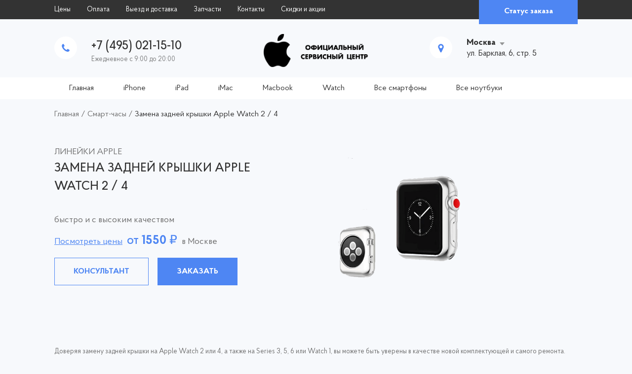

--- FILE ---
content_type: text/html; charset=UTF-8
request_url: https://ifixiphone.ru/service/zamena-zadnejkryshki-applewatch/
body_size: 16453
content:
<!doctype html>
<html lang="ru-RU">
<head>
	<!-- Google Tag Manager -->
<script data-rocketlazyloadscript='[data-uri]' ></script>
<!-- End Google Tag Manager -->
	<meta http-equiv="Content-Type" content="text/html; charset=UTF-8" />
	
	<!-- This site is optimized with the Yoast SEO plugin v15.2.1 - https://yoast.com/wordpress/plugins/seo/ -->
	<title>Замена задней крышки Apple Watch от 1550 р в официальном сервисном центре Apple</title><link rel="stylesheet" href="https://ifixiphone.ru/wp-content/cache/min/1/e6a7a566f1fda0fdcef659bf98c1e88f.css" media="all" data-minify="1" />
	<meta name="description" content="⏰ Замена задней крышки Apple Watch 2 / 4 по низкой цене в официальном сервис центре Эпл. Надежно, с гарантией и возможным выездом! Постгарантийный ремонт и обслуживание Apple и оригинальные запчасти в наличии. ? Сделать заказ на сайте и по телефону!" />
	<meta name="robots" content="index, follow, max-snippet:-1, max-image-preview:large, max-video-preview:-1" />
	<link rel="canonical" href="https://ifixiphone.ru/service/zamena-zadnejkryshki-applewatch/" />
	<meta property="og:locale" content="ru_RU" />
	<meta property="og:type" content="article" />
	<meta property="og:title" content="Замена задней крышки Apple Watch от 1550 р в официальном сервисном центре Apple" />
	<meta property="og:description" content="⏰ Замена задней крышки Apple Watch 2 / 4 по низкой цене в официальном сервис центре Эпл. Надежно, с гарантией и возможным выездом! Постгарантийный ремонт и обслуживание Apple и оригинальные запчасти в наличии. ? Сделать заказ на сайте и по телефону!" />
	<meta property="og:url" content="https://ifixiphone.ru/service/zamena-zadnejkryshki-applewatch/" />
	<meta property="og:site_name" content="Ремонт Apple" />
	<meta property="article:modified_time" content="2020-10-21T08:00:00+00:00" />
	<meta property="og:image" content="https://ifixiphone.ru/wp-content/uploads/2020/07/zamenazadnejkryshkiapplewatch1.png" />
	<meta property="og:image:width" content="1322" />
	<meta property="og:image:height" content="750" />
	<meta name="twitter:card" content="summary_large_image" />
	<meta name="twitter:label1" content="Написано автором">
	<meta name="twitter:data1" content="denis">
	<meta name="twitter:label2" content="Примерное время для чтения">
	<meta name="twitter:data2" content="0 минут">
	<script type="application/ld+json" class="yoast-schema-graph">{"@context":"https://schema.org","@graph":[{"@type":"WebSite","@id":"https://ifixiphone.ru/#website","url":"https://ifixiphone.ru/","name":"\u0420\u0435\u043c\u043e\u043d\u0442 Apple","description":"\u0420\u0435\u043c\u043e\u043d\u0442 Apple","potentialAction":[{"@type":"SearchAction","target":"https://ifixiphone.ru/?s={search_term_string}","query-input":"required name=search_term_string"}],"inLanguage":"ru-RU"},{"@type":"ImageObject","@id":"https://ifixiphone.ru/service/zamena-zadnejkryshki-applewatch/#primaryimage","inLanguage":"ru-RU","url":"https://ifixiphone.ru/wp-content/uploads/2020/07/zamenazadnejkryshkiapplewatch1.png","width":1322,"height":750,"caption":"\u0444\u043e\u0442\u043e zamenazadnejkryshkiapplewatch1"},{"@type":"WebPage","@id":"https://ifixiphone.ru/service/zamena-zadnejkryshki-applewatch/#webpage","url":"https://ifixiphone.ru/service/zamena-zadnejkryshki-applewatch/","name":"\u0417\u0430\u043c\u0435\u043d\u0430 \u0437\u0430\u0434\u043d\u0435\u0439 \u043a\u0440\u044b\u0448\u043a\u0438 Apple Watch \u043e\u0442 1550 \u0440 \u0432 \u043e\u0444\u0438\u0446\u0438\u0430\u043b\u044c\u043d\u043e\u043c \u0441\u0435\u0440\u0432\u0438\u0441\u043d\u043e\u043c \u0446\u0435\u043d\u0442\u0440\u0435 Apple","isPartOf":{"@id":"https://ifixiphone.ru/#website"},"primaryImageOfPage":{"@id":"https://ifixiphone.ru/service/zamena-zadnejkryshki-applewatch/#primaryimage"},"datePublished":"2020-07-28T20:07:42+00:00","dateModified":"2020-10-21T08:00:00+00:00","description":"\u23f0 \u0417\u0430\u043c\u0435\u043d\u0430 \u0437\u0430\u0434\u043d\u0435\u0439 \u043a\u0440\u044b\u0448\u043a\u0438 Apple Watch 2 / 4 \u043f\u043e \u043d\u0438\u0437\u043a\u043e\u0439 \u0446\u0435\u043d\u0435 \u0432 \u043e\u0444\u0438\u0446\u0438\u0430\u043b\u044c\u043d\u043e\u043c \u0441\u0435\u0440\u0432\u0438\u0441 \u0446\u0435\u043d\u0442\u0440\u0435 \u042d\u043f\u043b. \u041d\u0430\u0434\u0435\u0436\u043d\u043e, \u0441 \u0433\u0430\u0440\u0430\u043d\u0442\u0438\u0435\u0439 \u0438 \u0432\u043e\u0437\u043c\u043e\u0436\u043d\u044b\u043c \u0432\u044b\u0435\u0437\u0434\u043e\u043c! \u041f\u043e\u0441\u0442\u0433\u0430\u0440\u0430\u043d\u0442\u0438\u0439\u043d\u044b\u0439 \u0440\u0435\u043c\u043e\u043d\u0442 \u0438 \u043e\u0431\u0441\u043b\u0443\u0436\u0438\u0432\u0430\u043d\u0438\u0435 Apple \u0438 \u043e\u0440\u0438\u0433\u0438\u043d\u0430\u043b\u044c\u043d\u044b\u0435 \u0437\u0430\u043f\u0447\u0430\u0441\u0442\u0438 \u0432 \u043d\u0430\u043b\u0438\u0447\u0438\u0438. ? \u0421\u0434\u0435\u043b\u0430\u0442\u044c \u0437\u0430\u043a\u0430\u0437 \u043d\u0430 \u0441\u0430\u0439\u0442\u0435 \u0438 \u043f\u043e \u0442\u0435\u043b\u0435\u0444\u043e\u043d\u0443!","inLanguage":"ru-RU","potentialAction":[{"@type":"ReadAction","target":["https://ifixiphone.ru/service/zamena-zadnejkryshki-applewatch/"]}]}]}</script>
	<!-- / Yoast SEO plugin. -->


<link rel='dns-prefetch' href='//www.google.com' />
<link href='https://fonts.gstatic.com' crossorigin rel='preconnect' />


<style id='rocket-lazyload-inline-css' type='text/css'>
.rll-youtube-player{position:relative;padding-bottom:56.23%;height:0;overflow:hidden;max-width:100%;}.rll-youtube-player iframe{position:absolute;top:0;left:0;width:100%;height:100%;z-index:100;background:0 0}.rll-youtube-player img{bottom:0;display:block;left:0;margin:auto;max-width:100%;width:100%;position:absolute;right:0;top:0;border:none;height:auto;cursor:pointer;-webkit-transition:.4s all;-moz-transition:.4s all;transition:.4s all}.rll-youtube-player img:hover{-webkit-filter:brightness(75%)}.rll-youtube-player .play{height:72px;width:72px;left:50%;top:50%;margin-left:-36px;margin-top:-36px;position:absolute;background:url(https://ifixiphone.ru/wp-content/plugins/wp-rocket/assets/img/youtube.png) no-repeat;cursor:pointer}
</style>
<script type='text/javascript' src='https://ifixiphone.ru/wp-includes/js/jquery/jquery.min.js?ver=3.5.1' id='jquery-core-js' defer></script>

<link rel="https://api.w.org/" href="https://ifixiphone.ru/wp-json/" />
<link rel="preload" as="font" href="https://ifixiphone.ru/wp-content/themes/remont/fonts/ProbaPro-Regular.woff" crossorigin>
<link rel="preload" as="font" href="https://ifixiphone.ru/wp-content/themes/remont/fonts/ProbaPro-Bold.woff" crossorigin>
<link rel="preload" as="font" href="https://ifixiphone.ru/wp-content/themes/remont/fonts/ProbaPro-Medium.woff" crossorigin><link rel="icon" href="https://ifixiphone.ru/wp-content/uploads/2020/09/cropped-240px-Apple-logo-32x32.png" sizes="32x32" />
<link rel="icon" href="https://ifixiphone.ru/wp-content/uploads/2020/09/cropped-240px-Apple-logo-192x192.png" sizes="192x192" />
<link rel="apple-touch-icon" href="https://ifixiphone.ru/wp-content/uploads/2020/09/cropped-240px-Apple-logo-180x180.png" />
<meta name="msapplication-TileImage" content="https://ifixiphone.ru/wp-content/uploads/2020/09/cropped-240px-Apple-logo-270x270.png" />
<noscript><style id="rocket-lazyload-nojs-css">.rll-youtube-player, [data-lazy-src]{display:none !important;}</style></noscript>	<meta name="viewport" content="width=device-width, initial-scale=1.0">
	<style>
body {
	color: #707070;
	}
a {
	color: #4E86F3;
	}
a:hover {
	color: #6798F5;
	}
.a2{
	color: #333333;
	}
.a2:hover{
	color: #4E86F3;
	}
h1, h2, h3, h4, h5, h6, .h1, .h2, .h3, .h4, .h5, .h6, .title, .sub_title, .left_title, .table_title, .title_c {
	color: #333333;
	}
.form_title {
	color: #333333;
	}
.inp, .ta {
	color: #333333;
	}
.jq-selectbox ul {
	color: #333333;
	}
.btn {
	border: 1px solid #4E86F3;
	background: #4E86F3;
	color: #fff;
	}
.btn:hover{
	border-color: #4E86F3;
	background-color: #4E86F3;
	box-shadow: 0px 3px 15px rgba(78, 134, 243, 0.5);
	color: #fff;
	}
.btn:active{
	border-color: #6798F5;
	background-color: #6798F5;
	box-shadow: none;
	}
.btn_c2 {
	border-color: #4E86F3;
	background-color: transparent;
	box-shadow: none;
	color: #4E86F3;
	}
.btn_c2:hover {
	border-color: #4E86F3;
	background-color: #4E86F3;
	color: #fff;
	}
.btn_c2:active {
	border-color: #6798F5;
	background-color: #6798F5;
	}
.table, .entry table {
	color: #333333;
	}
.top_tel_n a {
	color: #333333;
	}
.top_tel_n a:hover {
	color: #6798F5;
	}
.top_adr {
	color: #333333;
	}
.top_adr_c a {
	color: #333333;
	}
.top_adr_c a:hover {
	color: #6798F5;
	}
.loc_cs li a, .loc_cs li a:hover {
	color: #333333;
	}
.main_nav ul li a {
	color: #333333;
	}
.main_nav ul li a:hover {
	color: #4E86F3;
	}
.main_nav ul li a:before {
	background: #4E86F3;
	}
.breadc {
	color: #333333;
	}
.breadc a, .breadc .sep{
	color: #707070;
	}
.breadc a:hover {
	color: #333333;
	}
.slide_t {
	color: #333333;
	}
.slide_t2 {
	color: #4E86F3;
	}
.slide_p span {
	color: #4E86F3;
	}
.slick-dots li button{
	border: 2px solid #f7f9fc;
	}
.slick-dots li button:hover, .slick-dots li.slick-active button {
	border: 2px solid #4E86F3;
	}
.plit, .plit:hover {
	color: #707070;
	}
.plit_t {
	color: #333333;
	}
.plit_p {
	color: #333333;
	}
.plitc, .plitc:hover {
	color: #707070;
	}
.plitc_t {
	color: #333333;
	}
.plitc_p {
	color: #333333;
	}
.tabs li a {
	color: #707070;
	}
.tabs li a:hover {
	border-color: #4E86F3;
	color: #4E86F3;
	}
.tabs li.ui-tabs-active a {
	background: #4E86F3;
	border-color: #4E86F3;
	color: #fff;
	}
.ab {
	color: #333333;
	}
.ab_t {
	color: #4E86F3;
	}
.ab_tel a {
	color: #333333;
	}
.ab_tel a:hover {
	color: #4E86F3;
	}
.step:before {
	background: #4E86F3;
	}
.step span {
	color: #4E86F3;
	}
.step span:before {
	border: 1px solid #4E86F3;
	}
.tags_ul a {
	color: #333333;
	}
.tags_ul a:hover {
	background: #4E86F3;
	color: #fff;
	}
.post_list_t {
	color: #4E86F3;
	}
.prod_list_t {
	color: #4E86F3;
	}
.prod_list_t a {
	color: #333333;
	}
.prod_list_t a:hover {
	color: #4E86F3;
	}
.prod_list_p {
	color: #333333;
	}
.p_nav a {
	color: #707070;
	}
.p_nav a:hover, .p_nav .current {
	color: #4E86F3;
	border-color: #4E86F3;
	}
.cont_top {
	color: #333333;
	}
.cont_time_t {
	color: #707070;
	}
.cont_tel a {
	color: #333333;
	}
.cont_tel a:hover {
	color: #4E86F3;
	}
.cont_mail a {
	color: #333333;
	}
.cont_mail a:hover {
	color: #4E86F3;
	}
.bot_t {
	color: #333333;
	}
.nav_bot ul li a {
	color: #333333;
	}
.nav_bot ul li a:hover, .nav_bot ul li.current-menu-item a, .nav_bot ul li.current-menu-parent a, .nav_bot ul li.current-menu-ancestor a, .nav_bot ul li.current-post-ancestor a, .nav_bot ul li.current-page-ancestor a, .nav_bot ul li.current-prod-ancestor a {
	color: #4E86F3;
	}
.hide_text_show {
	color: #4E86F3;
	}
.bot_cont {
	color: #333333;
	}
.bot_cont, .bot_cont a {
	color: #333333;
	}
.bot_cont a:hover {
	color: #4E86F3;
	}
</style>	
	
	<link rel="stylesheet" href="https://ifixiphone.ru/wp-content/themes/remont/style980.css" media="screen and (max-width: 1140px)">
	<link rel="stylesheet" href="https://ifixiphone.ru/wp-content/themes/remont/style760.css" media="screen and (max-width: 1020px)">
	<link rel="stylesheet" href="https://ifixiphone.ru/wp-content/themes/remont/style320.css" media="screen and (max-width: 759px)">
	<meta name="yandex-verification" content="571ac9ed8464bc3a" />
</head>
<body>
	<!-- Google Tag Manager (noscript) -->
<noscript><iframe src="https://www.googletagmanager.com/ns.html?id=GTM-PGDPJZ5"
height="0" width="0" style="display:none;visibility:hidden"></iframe></noscript>
<!-- End Google Tag Manager (noscript) -->
<header>
	<div class="top">
		<div class="wrap">
			<span class="show_nav"><span></span></span>
			<nav class="top_nav">
				<ul id="menu-verxnee-menyu" class="menu"><li id="menu-item-4601" class="menu-item menu-item-type-post_type menu-item-object-page menu-item-4601"><a href="https://ifixiphone.ru/price/">Цены</a></li>
<li id="menu-item-4602" class="menu-item menu-item-type-post_type menu-item-object-page menu-item-4602"><a href="https://ifixiphone.ru/oplata/">Оплата</a></li>
<li id="menu-item-4603" class="menu-item menu-item-type-post_type menu-item-object-page menu-item-4603"><a href="https://ifixiphone.ru/vyezd-i-dostavka/">Выезд и доставка</a></li>
<li id="menu-item-4604" class="menu-item menu-item-type-post_type menu-item-object-page menu-item-4604"><a href="https://ifixiphone.ru/zapchasti/">Запчасти</a></li>
<li id="menu-item-4605" class="menu-item menu-item-type-post_type menu-item-object-page menu-item-4605"><a href="https://ifixiphone.ru/kontakty/">Контакты</a></li>
<li id="menu-item-4606" class="menu-item menu-item-type-post_type menu-item-object-page menu-item-4606"><a href="https://ifixiphone.ru/skidki-i-akcii/">Скидки и акции</a></li>
</ul>				<div class="top_nav_m"><ul id="menu-glavnaya" class="menu"><li id="menu-item-4724" class="menu-item menu-item-type-custom menu-item-object-custom menu-item-4724"><a href="/?from=logo">Главная</a></li>
<li id="menu-item-4595" class="menu-item menu-item-type-custom menu-item-object-custom menu-item-4595"><a href="https://ifixiphone.ru/cats/smartfony/">iPhone</a></li>
<li id="menu-item-4596" class="menu-item menu-item-type-custom menu-item-object-custom menu-item-4596"><a href="https://ifixiphone.ru/cats/planshety/">iPad</a></li>
<li id="menu-item-4597" class="menu-item menu-item-type-custom menu-item-object-custom menu-item-4597"><a href="https://ifixiphone.ru/cats/monobloki/">iMac</a></li>
<li id="menu-item-4598" class="menu-item menu-item-type-custom menu-item-object-custom menu-item-4598"><a href="https://ifixiphone.ru/cats/noutbuki/">Macbook</a></li>
<li id="menu-item-4599" class="menu-item menu-item-type-custom menu-item-object-custom menu-item-4599"><a href="/cats/smart-chasy/">Watch</a></li>
<li id="menu-item-4725" class="menu-item menu-item-type-custom menu-item-object-custom menu-item-4725"><a href="/cats/smartfony/?type=prod">Все смартфоны</a></li>
<li id="menu-item-4726" class="menu-item menu-item-type-custom menu-item-object-custom menu-item-4726"><a href="/cats/noutbuki/?type=prod">Все ноутбуки</a></li>
</ul></div>
			</nav>
			<div class="top_stat"><a class="btn btn_s2 modal" href="#modal_stat">Статус заказа</a></div>
			<div class="clear"></div>
		</div>
	</div>
	<div class="wrap">
		<div class="top_c">
			<div class="logo"><a href="https://ifixiphone.ru"><img alt="Ремонт Apple" src="data:image/svg+xml,%3Csvg%20xmlns='http://www.w3.org/2000/svg'%20viewBox='0%200%200%200'%3E%3C/svg%3E" data-lazy-src="https://ifixiphone.ru/wp-content/uploads/2020/11/logotip-servisnogo-centra-apple.png" /><noscript><img alt="Ремонт Apple" src="https://ifixiphone.ru/wp-content/uploads/2020/11/logotip-servisnogo-centra-apple.png" /></noscript></a></div>
						<div class="top_tel">
				<div class="top_tel_n loc_t"><a href="tel:+7 (495) 021-15-10">+7 (495) 021-15-10</a></div>
				Ежедневное с 9:00 до 20:00
			</div>
			<div class="top_adr">
				<div class="top_adr_c loc_c"><a href="#">Москва</a></div>
				<div class="loc_a">ул. Барклая, 6, стр. 5 </div>
								<ul class="loc_cs">
										<li class="loc_set active"><a data-id="0" data-tel="+7 (495) 021-15-10" data-adress="ул. Барклая, 6, стр. 5 " href="#">Москва</a></li>
										<li class="loc_set"><a data-id="1" data-tel="+7 (495) 021-15-10" data-adress="наб. Адмирала Лазарева, 24" href="#">Санкт-Петербург</a></li>
										<li class="loc_set"><a data-id="2" data-tel="+7 (495) 021-15-10" data-adress="ул. Коммунистическая, 19Д" href="#">Волгоград</a></li>
										<li class="loc_set"><a data-id="3" data-tel="+7 (495) 021-15-10" data-adress="ул. Профсоюзная, 1" href="#">Казань</a></li>
										<li class="loc_set"><a data-id="4" data-tel="+7 (495) 021-15-10" data-adress="ул. Заводская, 15А/7" href="#">Екатеринбург</a></li>
										<li class="loc_set"><a data-id="5" data-tel="+7 (495) 021-15-10" data-adress="ул. Попова, 50" href="#">Пермь</a></li>
										<li class="loc_set"><a data-id="6" data-tel="+7 (495) 021-15-10" data-adress="ул. Селезнёва, 72" href="#">Краснодар</a></li>
									</ul>
							</div>
			<div class="clear"></div>
		</div>
	</div>
	<nav class="main_nav">
		<div class="wrap">
			<ul id="menu-glavnaya-1" class="menu"><li class="menu-item menu-item-type-custom menu-item-object-custom menu-item-4724"><a href="/?from=logo">Главная</a></li>
<li class="menu-item menu-item-type-custom menu-item-object-custom menu-item-4595"><a href="https://ifixiphone.ru/cats/smartfony/">iPhone</a></li>
<li class="menu-item menu-item-type-custom menu-item-object-custom menu-item-4596"><a href="https://ifixiphone.ru/cats/planshety/">iPad</a></li>
<li class="menu-item menu-item-type-custom menu-item-object-custom menu-item-4597"><a href="https://ifixiphone.ru/cats/monobloki/">iMac</a></li>
<li class="menu-item menu-item-type-custom menu-item-object-custom menu-item-4598"><a href="https://ifixiphone.ru/cats/noutbuki/">Macbook</a></li>
<li class="menu-item menu-item-type-custom menu-item-object-custom menu-item-4599"><a href="/cats/smart-chasy/">Watch</a></li>
<li class="menu-item menu-item-type-custom menu-item-object-custom menu-item-4725"><a href="/cats/smartfony/?type=prod">Все смартфоны</a></li>
<li class="menu-item menu-item-type-custom menu-item-object-custom menu-item-4726"><a href="/cats/noutbuki/?type=prod">Все ноутбуки</a></li>
</ul>			<div class="clear"></div>
		</div>
	</nav>
</header>
<div class="bg" style="background: url('') no-repeat center top;">
	<div class="wrap">
		<div class="breadc" typeof="BreadcrumbList" vocab="https://schema.org/"><!-- Breadcrumb NavXT 7.2.0 -->
<span property="itemListElement" typeof="ListItem"><a property="item" typeof="WebPage" title="Перейти к Ремонт Apple." href="https://ifixiphone.ru" class="home" ><span property="name">Главная</span></a><meta property="position" content="1"></span> <span class="sep">/</span> <span property="itemListElement" typeof="ListItem"><a property="item" typeof="WebPage" title="Go to the Смарт-часы Категория archives." href="https://ifixiphone.ru/cats/smart-chasy/?post_type=service" class="taxonomy cats" ><span property="name">Смарт-часы</span></a><meta property="position" content="2"></span> <span class="sep">/</span> <span property="itemListElement" typeof="ListItem"><span property="name" class="post post-service current-item">Замена задней крышки Apple Watch 2 / 4</span><meta property="url" content="https://ifixiphone.ru/service/zamena-zadnejkryshki-applewatch/"><meta property="position" content="3"></span></div>
	</div>
							<div class="wrap">
				<div class="slider">
										<div class="slide">
						<div class="slide_vn">
							<div class="slide_img scene"><div class="layer" data-depth="0.5"><img src="data:image/svg+xml,%3Csvg%20xmlns='http://www.w3.org/2000/svg'%20viewBox='0%200%200%200'%3E%3C/svg%3E" data-lazy-src="https://ifixiphone.ru/wp-content/uploads/2020/07/zamenazadnejkryshkiapplewatch1.png" /><noscript><img src="https://ifixiphone.ru/wp-content/uploads/2020/07/zamenazadnejkryshkiapplewatch1.png" /></noscript></div></div>							<div class="slide_l">
								<div class="slide_tt">линейки Apple</div>								<div class="slide_t"><h1>Замена задней крышки Apple Watch 2 / 4</h1></div>																<div class="slide_e">быстро и с высоким качеством</div>								<div class="slide_p"><a href="/price/">Посмотреть цены</a> <span>от <span>1550</span> ₽</span> в Москве</div>								<div class="slide_go">
									<a class="btn btn_c2 modal" href="#modal_zay">Консультант</a>									<a class="btn modal" href="#modal_zay">Заказать</a>								</div>
							</div>
						</div>
					</div>
									</div>
			</div>
				<div class="wrap">
		<article class="post_page entry">
			<p><span data-sheets-value="{&quot;1&quot;:2,&quot;2&quot;:&quot;Доверяя замену аккумулятора на Apple Watch 3 или 4, а также на Series 5, 6 или Watch 1, вы можете быть уверены в качестве новой комплектующей и самого ремонта. Гарантия на замену аккумулятора в смарт-часах 1 год.\n\nВ среднем процедура замены кнопки Digital Crown на смарт-часах занимает почти 3 часа. Время ремонта может немного затянуться / сократиться и в каждом случае оговаривается с владельцем Эпл Вотч индивидуально.\n\nБлагодаря большому опыту работы и множеству решённых случаев успешность ремонта гарантируется практически в каждом случае, даже сложном и запущенном. В сервисном центре работают профессионалы по ремонту Apple. Диагностика проблемы проводится в течение получаса и не стоит ни копейки.&quot;}" data-sheets-userformat="{&quot;2&quot;:897,&quot;3&quot;:{&quot;1&quot;:0},&quot;10&quot;:0,&quot;11&quot;:3,&quot;12&quot;:0}">Доверяя замену задней крышки на Apple Watch 2 или 4, а также на Series 3, 5, 6 или Watch 1, вы можете быть уверены в качестве новой комплектующей и самого ремонта. Гарантия на замену задней крышки в смарт-часах 1 год.</span></p>
<p>В среднем процедура замены задней крышки  на смарт-часах занимает 50 минут. Время ремонта может немного затянуться / сократиться и в каждом случае оговаривается с владельцем Эпл Вотч индивидуально.</p>
<p>Благодаря большому опыту работы и множеству решённых случаев успешность ремонта гарантируется практически в каждом случае, даже сложном и запущенном. В сервисном центре работают профессионалы по ремонту Apple. Диагностика проблемы проводится в течение получаса и не стоит ни копейки.</p>
			<div class="clear"></div>
		</article>
	</div>

	
			<div class="wrap">
			<div class="tables">

				
				<div class="prins">		<div class="pays">
			<div class="pays_t">Мы принимаем:</div>
			<div class="pays_imgs"><a href="https://ifixiphone.ru/oplata/"><img src="data:image/svg+xml,%3Csvg%20xmlns='http://www.w3.org/2000/svg'%20viewBox='0%200%200%200'%3E%3C/svg%3E" data-lazy-src="https://ifixiphone.ru/wp-content/themes/remont/images/pay1.png" /><noscript><img src="https://ifixiphone.ru/wp-content/themes/remont/images/pay1.png" /></noscript><img src="data:image/svg+xml,%3Csvg%20xmlns='http://www.w3.org/2000/svg'%20viewBox='0%200%200%200'%3E%3C/svg%3E" data-lazy-src="https://ifixiphone.ru/wp-content/themes/remont/images/pay2.png" /><noscript><img src="https://ifixiphone.ru/wp-content/themes/remont/images/pay2.png" /></noscript><img src="data:image/svg+xml,%3Csvg%20xmlns='http://www.w3.org/2000/svg'%20viewBox='0%200%200%200'%3E%3C/svg%3E" data-lazy-src="https://ifixiphone.ru/wp-content/themes/remont/images/pay3.png" /><noscript><img src="https://ifixiphone.ru/wp-content/themes/remont/images/pay3.png" /></noscript><img src="data:image/svg+xml,%3Csvg%20xmlns='http://www.w3.org/2000/svg'%20viewBox='0%200%200%200'%3E%3C/svg%3E" data-lazy-src="https://ifixiphone.ru/wp-content/themes/remont/images/pay4.png" /><noscript><img src="https://ifixiphone.ru/wp-content/themes/remont/images/pay4.png" /></noscript><img src="data:image/svg+xml,%3Csvg%20xmlns='http://www.w3.org/2000/svg'%20viewBox='0%200%200%200'%3E%3C/svg%3E" data-lazy-src="https://ifixiphone.ru/wp-content/themes/remont/images/pay5.png" /><noscript><img src="https://ifixiphone.ru/wp-content/themes/remont/images/pay5.png" /></noscript></a></div>
			<div class="clear"></div>
		</div></div>
				<div class="table_title">Цены на услуги по ремонту смарт-часов Эпл</div>
				<div class="clear"></div>
				<div class="entry_table">
				<table border="0" width="100%" cellspacing="0" cellpadding="0" class="table" data-btnt="">
					<tr>
						<th width="60%" valign="top">Наименование услуги</th>
						<th width="20%" valign="top">Цена</th>
						<th width="20%" valign="top">Время ремонта</th>
					</tr>
															<tr>
						<td valign="top" class="table_go_c"><a class="a2" href="https://ifixiphone.ru/service/zamena-knopkidigitalcrown-applewatch/">Замена кнопки Digital Crown Apple Watch 3</a></td>
						<td valign="top" class="table_go">2550 руб.</td>
						<td valign="top" class="table_go">85 мин</td>
					</tr>
										<tr>
						<td valign="top" class="table_go_c"><a class="a2" href="https://ifixiphone.ru/service/zamena-vibromotora-applewatch/">Замена вибромотора Taptic Engine Apple Watch 4</a></td>
						<td valign="top" class="table_go">2550 руб.</td>
						<td valign="top" class="table_go">100 мин</td>
					</tr>
										<tr>
						<td valign="top" class="table_go_c"><a class="a2" href="https://ifixiphone.ru/service/zamena-akkumulyatora-wpplewatch/">Замена аккумулятора Apple Watch 3 / 4</a></td>
						<td valign="top" class="table_go">1950 руб.</td>
						<td valign="top" class="table_go">170 мин</td>
					</tr>
										<tr>
						<td valign="top" class="table_go_c"><a class="a2" href="https://ifixiphone.ru/service/chistka-poslezalitiya-applewatch/">Чистка после залития Apple Watch 3 / 5</a></td>
						<td valign="top" class="table_go">1990 руб.</td>
						<td valign="top" class="table_go">90 мин</td>
					</tr>
										<tr>
						<td valign="top" class="table_go_c"><a class="a2" href="https://ifixiphone.ru/service/remont-mikrofona-applewatch/">Ремонт микрофона Apple Watch 2 / 4</a></td>
						<td valign="top" class="table_go">1850 руб.</td>
						<td valign="top" class="table_go">200 мин</td>
					</tr>
										<tr>
						<td valign="top" class="table_go_c"><a class="a2" href="https://ifixiphone.ru/service/remont-dinamika-applewatch/">Ремонт динамика Apple Watch 1 / 5</a></td>
						<td valign="top" class="table_go">1850 руб.</td>
						<td valign="top" class="table_go">120 мин</td>
					</tr>
										<tr>
						<td valign="top" class="table_go_c"><a class="a2" href="https://ifixiphone.ru/service/zamena-zadnejkryshki-applewatch/">Замена задней крышки Apple Watch 2 / 4</a></td>
						<td valign="top" class="table_go">1550 руб.</td>
						<td valign="top" class="table_go">50 мин</td>
					</tr>
										<tr>
						<td valign="top" class="table_go_c"><a class="a2" href="https://ifixiphone.ru/service/zamena-kontrollerabluetooth-applewatch/">Замена контроллера Bluetooth Apple Watch 4</a></td>
						<td valign="top" class="table_go">1450 руб.</td>
						<td valign="top" class="table_go">110 мин</td>
					</tr>
										<tr>
						<td valign="top" class="table_go_c"><a class="a2" href="https://ifixiphone.ru/service/zamena-displejnogomodulya-applewatch/">Замена дисплейного модуля 38mm / 42mm Apple Watch 3</a></td>
						<td valign="top" class="table_go">990 руб.</td>
						<td valign="top" class="table_go">80 мин</td>
					</tr>
										<tr>
						<td valign="top" class="table_go_c"><a class="a2" href="https://ifixiphone.ru/service/remont-materinskojplaty-applewatch/">Ремонт материнской платы Apple Watch 5</a></td>
						<td valign="top" class="table_go">990 руб.</td>
						<td valign="top" class="table_go">40 мин</td>
					</tr>
										<tr>
						<td valign="top" class="table_go_c"><a class="a2" href="https://ifixiphone.ru/service/srochnyjvyezdmasteranadom-apple/">Срочный выезд мастера на дом Apple Watch 1</a></td>
						<td valign="top" class="table_go">190 руб.</td>
						<td valign="top" class="table_go">30 мин</td>
					</tr>
										<tr>
						<td valign="top" class="table_go_c"><a class="a2" href="https://ifixiphone.ru/service/diagnostika-apple-watch/">Диагностика Apple Watch</a></td>
						<td valign="top" class="table_go">0 руб.</td>
						<td valign="top" class="table_go">20 мин</td>
					</tr>
									</table>
				</div>

			</div>
		</div>	<div class="wrap">
	<div class="ab">
		<div class="ab_bg">
			<div class="ab_l">
				<div class="ab_t">Не нашли то, что искали?</div>
				<div class="ab_e">Позвоните нам по указанному номеру</div>
			</div>
			<div class="ab_c">
				<div class="ab_logo"><img alt="Ремонт Apple" src="data:image/svg+xml,%3Csvg%20xmlns='http://www.w3.org/2000/svg'%20viewBox='0%200%200%200'%3E%3C/svg%3E" data-lazy-src="https://ifixiphone.ru/wp-content/uploads/2020/11/logotip-servisnogo-centra-apple.png" /><noscript><img alt="Ремонт Apple" src="https://ifixiphone.ru/wp-content/uploads/2020/11/logotip-servisnogo-centra-apple.png" /></noscript></div>
				<div class="ab_tel loc_t"><a href="tel:+7 (495) 021-15-10">+7 (495) 021-15-10</a></div>
			</div>
			<div class="ab_r">
				<div class="ab_bt">или спросите мастера</div>
				<div class="ab_go"><a class="btn modal" href="#modal_vop">Задать вопрос</a></div>
			</div>
			<div class="clear"></div>
		</div>
	</div>
</div>			<div class="wrap">
			<div class="tags">

				<div class="title_c">Так же часто ремонтируются</div>				<div class="sub_title_c">Закажите ремонт Apple Watch в нашем сервисном центре и получите исправное <br />
устройство в тот же день. Гарантия 1 год.</div>
				<div class="tags_ul">
															<a href="https://ifixiphone.ru/prod/apple-watch-series2/">Apple Watch Series 2</a>
										<a href="https://ifixiphone.ru/prod/apple-watch-series1/">Apple Watch Series 1</a>
										<a href="https://ifixiphone.ru/prod/apple-watch-series5/">Apple Watch Series 5</a>
										<a href="https://ifixiphone.ru/prod/apple-watch-series3/">Apple Watch Series 3</a>
										<a href="https://ifixiphone.ru/prod/apple-watch-series4/">Apple Watch Series 4</a>
										<a href="https://ifixiphone.ru/prod/apple-watch-original/">Apple Watch Original</a>
									</div>

			</div>
		</div>			<div class="steps_bg">
			<div class="wrap">
				<div class="steps">

					<div class="title_c">Процесс работы в сервисном центре Apple</div>					<div class="sub_title_c">Честная и открытая работы, низкие цены и годовая гарантия на ремонт всех устройств.</div>
					<div class="step step_f"><span>1</span>Оставляете заявку <br />на ремонт на сайте</div>
					<div class="step"><span>2</span>Приезжаете в сервис или заказываете доставку курьером </div>
					<div class="step"><span>3</span>Проводится диагностика, согласование цены и сроков<br /></div>
					<div class="step"><span>4</span>Мастер исправляет дефекты вашего устройства<br /></div>
					<div class="step step_l"><span>5</span>Вы проверяете работу <br />и оплачивате ремонт</div>
					<div class="clear"></div>
				</div>
			</div>
		</div>				<div class="wrap">
				<div class="plits">

				
													<div class="left_title">Ремонт Apple в Москве</div>					<div class="prins">		<div class="pays">
			<div class="pays_t">Мы принимаем:</div>
			<div class="pays_imgs"><a href="https://ifixiphone.ru/oplata/"><img src="data:image/svg+xml,%3Csvg%20xmlns='http://www.w3.org/2000/svg'%20viewBox='0%200%200%200'%3E%3C/svg%3E" data-lazy-src="https://ifixiphone.ru/wp-content/themes/remont/images/pay1.png" /><noscript><img src="https://ifixiphone.ru/wp-content/themes/remont/images/pay1.png" /></noscript><img src="data:image/svg+xml,%3Csvg%20xmlns='http://www.w3.org/2000/svg'%20viewBox='0%200%200%200'%3E%3C/svg%3E" data-lazy-src="https://ifixiphone.ru/wp-content/themes/remont/images/pay2.png" /><noscript><img src="https://ifixiphone.ru/wp-content/themes/remont/images/pay2.png" /></noscript><img src="data:image/svg+xml,%3Csvg%20xmlns='http://www.w3.org/2000/svg'%20viewBox='0%200%200%200'%3E%3C/svg%3E" data-lazy-src="https://ifixiphone.ru/wp-content/themes/remont/images/pay3.png" /><noscript><img src="https://ifixiphone.ru/wp-content/themes/remont/images/pay3.png" /></noscript><img src="data:image/svg+xml,%3Csvg%20xmlns='http://www.w3.org/2000/svg'%20viewBox='0%200%200%200'%3E%3C/svg%3E" data-lazy-src="https://ifixiphone.ru/wp-content/themes/remont/images/pay4.png" /><noscript><img src="https://ifixiphone.ru/wp-content/themes/remont/images/pay4.png" /></noscript><img src="data:image/svg+xml,%3Csvg%20xmlns='http://www.w3.org/2000/svg'%20viewBox='0%200%200%200'%3E%3C/svg%3E" data-lazy-src="https://ifixiphone.ru/wp-content/themes/remont/images/pay5.png" /><noscript><img src="https://ifixiphone.ru/wp-content/themes/remont/images/pay5.png" /></noscript></a></div>
			<div class="clear"></div>
		</div></div>
					<div class="clear"></div>
				
				
											
						
						<span class="plit plit_big">
							<span class="plit_img"><span><img src="data:image/svg+xml,%3Csvg%20xmlns='http://www.w3.org/2000/svg'%20viewBox='0%200%200%200'%3E%3C/svg%3E" data-lazy-src="https://ifixiphone.ru/wp-content/uploads/2020/07/iphonex-e1605263647799.png" /><noscript><img src="https://ifixiphone.ru/wp-content/uploads/2020/07/iphonex-e1605263647799.png" /></noscript></span></span>							<span class="plit_r">
								<a href="/cats/smartfony/" class="plit_t">Ремонт iPhone</a>								<span class="plit_e">Замена стекла, аккумулятора, разъёма зарядки, динамика, камеры</span>								<span class="plit_p">от 500 руб.</span>							</span>
							<span class="clear"></span>
						</span>

						
																													
						
						<span class="plit">
							<span class="plit_img"><span><img src="data:image/svg+xml,%3Csvg%20xmlns='http://www.w3.org/2000/svg'%20viewBox='0%200%200%200'%3E%3C/svg%3E" data-lazy-src="https://ifixiphone.ru/wp-content/uploads/2020/07/vosstanovleniedannykhipadpro12.png" /><noscript><img src="https://ifixiphone.ru/wp-content/uploads/2020/07/vosstanovleniedannykhipadpro12.png" /></noscript></span></span>							<span class="plit_r">
								<a href="/cats/planshety/" class="plit_t">Ремонт iPad</a>								<span class="plit_e">Не заряжается, не видит сеть</span>								<span class="plit_p">от 800 руб.</span>							</span>
							<span class="clear"></span>
						</span>

						
																													
						
						<span class="plit">
							<span class="plit_img"><span><img src="data:image/svg+xml,%3Csvg%20xmlns='http://www.w3.org/2000/svg'%20viewBox='0%200%200%200'%3E%3C/svg%3E" data-lazy-src="https://ifixiphone.ru/wp-content/uploads/2020/07/macbookair11.png" /><noscript><img src="https://ifixiphone.ru/wp-content/uploads/2020/07/macbookair11.png" /></noscript></span></span>							<span class="plit_r">
								<a href="/cats/noutbuki/" class="plit_t">Ремонт Macbook</a>								<span class="plit_e">Ремонт клавиатуры, замена HDD на SDD, чистка</span>								<span class="plit_p">от 1990 руб.</span>							</span>
							<span class="clear"></span>
						</span>

						
																													<div class="plits_l">
						
						<span class="plit plit_v3">
							<span class="plit_img"><span><img src="data:image/svg+xml,%3Csvg%20xmlns='http://www.w3.org/2000/svg'%20viewBox='0%200%200%200'%3E%3C/svg%3E" data-lazy-src="https://ifixiphone.ru/wp-content/uploads/2020/07/iphone6s.png" /><noscript><img src="https://ifixiphone.ru/wp-content/uploads/2020/07/iphone6s.png" /></noscript></span></span>							<span class="plit_r">
								<a href="/cats/smartfony/" class="plit_t">Ремонт Айфон</a>								<span class="plit_e">Замена корпуса, кнопки home, прошивка</span>								<span class="plit_p">от 500 руб.</span>							</span>
							<span class="clear"></span>
						</span>

						
																													
						
						<span class="plit plit_v3">
							<span class="plit_img"><span><img src="data:image/svg+xml,%3Csvg%20xmlns='http://www.w3.org/2000/svg'%20viewBox='0%200%200%200'%3E%3C/svg%3E" data-lazy-src="https://ifixiphone.ru/wp-content/uploads/2020/07/ipad3.png" /><noscript><img src="https://ifixiphone.ru/wp-content/uploads/2020/07/ipad3.png" /></noscript></span></span>							<span class="plit_r">
								<a href="/cats/planshety/" class="plit_t">Ремонт Айпад</a>								<span class="plit_e">Греется, не заряжается, попала влага или пыль</span>								<span class="plit_p">от 800 руб.</span>							</span>
							<span class="clear"></span>
						</span>

						
																													
						
						<span class="plit plit_v4">
							<span class="plit_img"><span><img src="data:image/svg+xml,%3Csvg%20xmlns='http://www.w3.org/2000/svg'%20viewBox='0%200%200%200'%3E%3C/svg%3E" data-lazy-src="https://ifixiphone.ru/wp-content/uploads/2020/07/imacretina.png" /><noscript><img src="https://ifixiphone.ru/wp-content/uploads/2020/07/imacretina.png" /></noscript></span></span>							<span class="plit_r">
								<a href="/cats/monobloki/" class="plit_t">Ремонт Аймак</a>								<span class="plit_e">Не включается, пыль под стеклом, нет звука</span>								<span class="plit_p">от 1850 руб.</span>							</span>
							<span class="clear"></span>
						</span>

						
																													
						
						<span class="plit plit_v5">
							<span class="plit_img"><span><img src="data:image/svg+xml,%3Csvg%20xmlns='http://www.w3.org/2000/svg'%20viewBox='0%200%200%200'%3E%3C/svg%3E" data-lazy-src="https://ifixiphone.ru/wp-content/uploads/2020/07/applewatchseries3.png" /><noscript><img src="https://ifixiphone.ru/wp-content/uploads/2020/07/applewatchseries3.png" /></noscript></span></span>							<span class="plit_r">
								<a href="/cats/smart-chasy/" class="plit_t">Ремонт Эпл Вотч</a>								<span class="plit_e">Замена дисплея, контроллера, ремонт материнской платы</span>								<span class="plit_p">от 990 руб.</span>							</span>
							<span class="clear"></span>
						</span>

						
																													
						
						<span class="plit plit_v6">
							<span class="plit_img"><span><img src="data:image/svg+xml,%3Csvg%20xmlns='http://www.w3.org/2000/svg'%20viewBox='0%200%200%200'%3E%3C/svg%3E" data-lazy-src="https://ifixiphone.ru/wp-content/uploads/2020/07/applewatchseries1.png" /><noscript><img src="https://ifixiphone.ru/wp-content/uploads/2020/07/applewatchseries1.png" /></noscript></span></span>							<span class="plit_r">
								<a href="/cats/smart-chasy/" class="plit_t">Ремонт Apple Watch</a>																<span class="plit_p">от 900 руб.</span>							</span>
							<span class="clear"></span>
						</span>

						
																													
						
						<span class="plit plit_v6">
							<span class="plit_img"><span><img src="data:image/svg+xml,%3Csvg%20xmlns='http://www.w3.org/2000/svg'%20viewBox='0%200%200%200'%3E%3C/svg%3E" data-lazy-src="https://ifixiphone.ru/wp-content/uploads/2020/07/iphone11pro.png" /><noscript><img src="https://ifixiphone.ru/wp-content/uploads/2020/07/iphone11pro.png" /></noscript></span></span>							<span class="plit_r">
								<a href="/cats/smartfony/" class="plit_t">Ремонт iphone</a>																<span class="plit_p">от 500 руб.</span>							</span>
							<span class="clear"></span>
						</span>

						
						</div>																							
						
						<span class="plit plit_v7">
							<span class="plit_img"><span><img src="data:image/svg+xml,%3Csvg%20xmlns='http://www.w3.org/2000/svg'%20viewBox='0%200%200%200'%3E%3C/svg%3E" data-lazy-src="https://ifixiphone.ru/wp-content/uploads/2020/07/macbookpro17-3.png" /><noscript><img src="https://ifixiphone.ru/wp-content/uploads/2020/07/macbookpro17-3.png" /></noscript></span></span>							<span class="plit_r">
								<a href="/cats/noutbuki/" class="plit_t">Ремонт Макбук</a>								<span class="plit_e">Замена оперативной памяти, тачпада, клавиатуры</span>								<span class="plit_p">от 1990 руб.</span>							</span>
							<span class="clear"></span>
						</span>

						
																													
						
						<span class="plit plit_v8">
							<span class="plit_img"><span><img src="data:image/svg+xml,%3Csvg%20xmlns='http://www.w3.org/2000/svg'%20viewBox='0%200%200%200'%3E%3C/svg%3E" data-lazy-src="https://ifixiphone.ru/wp-content/uploads/2020/07/nezaryazhaetsyaipadpro12.png" /><noscript><img src="https://ifixiphone.ru/wp-content/uploads/2020/07/nezaryazhaetsyaipadpro12.png" /></noscript></span></span>							<span class="plit_r">
								<a href="/cats/planshety/" class="plit_t">Ремонт iPad air</a>								<span class="plit_e">Замена стекла, батареи, кнопки</span>								<span class="plit_p">от 800 руб.</span>							</span>
							<span class="clear"></span>
						</span>

						
																																	<div class="clear"></div>

								</div>
			</div>			<div class="preims_bg">
			<div class="wrap">
				<div class="preims">

					<div class="title_c">Владельцы техники Apple доверяют нашему сервисному центру</div>					<div class="sub_title_c">Честная и открытая работы, низкие цены и годовая гарантия на ремонт всех устройств.</div>
					<div class="preim preim1">Доставляем технику<br>в сервис курьером</div>
					<div class="preim preim2">Ремонтрируем устройства<br> в сжатые сроки</div>
					<div class="preim preim3">Используем современные инструменты</div>
					<div class="preim preim4">Не меняем цену после начала ремонта</div>
					<div class="preim preim5">Даем годовую гарантию <br>на ремонт и запчасти</div>
					<div class="clear"></div>
				</div>
			</div>
		</div>			<div class="rews_bg">
			<div class="wrap">
				<div class="rews">
					<div class="title_c">Отзывы о нашем сервисе</div>					<div class="sub_title_c">Честная и открытая работы, низкие цены и годовая гарантия на ремонт всех устройств.</div>					<div class="rews_slider">
																		<div class="rews_sld">
							<div class="rews_slide">
								<div class="post_list_t">Ирина Павловская ремонт iPhone</div>
								<div class="post_list_d">07.10.2020</div>
								<div class="post_list_e">
<p><span style="font-weight: 400;">Спасибо за оперативность! </span></p>
<p><span style="font-weight: 400;">Я без телефона ни отдыхать, ни работать не могу. Ремонт сделали за 15-20 минут, думаю справились бы еще быстрее, если бы не проблемы с вай-фаем из-за смены антенны.</span></p>
</div>
							</div>
						</div>
												<div class="rews_sld">
							<div class="rews_slide">
								<div class="post_list_t">Анна Васильева ремонт динамика iPhone</div>
								<div class="post_list_d">09.09.2020</div>
								<div class="post_list_e">
<p><span style="font-weight: 400;">Мой айфон перестал проигрывать звук, отказал динамик. </span></p>
<p><span style="font-weight: 400;">Пришла с нерабочим телефоном в сервис, благо он находится рядом с моим домом. Мастер очень тщательно осмотрел мой телефон, через пару минут объяснил причину поломки. </span></p>
<p><span style="font-weight: 400;">В целом, довольна обслуживанием.</span></p>
</div>
							</div>
						</div>
												<div class="rews_sld">
							<div class="rews_slide">
								<div class="post_list_t">Сергей Ткаленко ремонт iWatch</div>
								<div class="post_list_d">03.06.2020</div>
								<div class="post_list_e">
<p><span style="font-weight: 400;">В часах куда-то пропала вибрация. Их стало не удобно использовать, так как привык к тому, что на любое уведомление всегда была характерная вибрация.</span></p>
<p><span style="font-weight: 400;"> Пытался починить сам, но для меня оказалось это слишком сложным. Технический специалист сказал, что необходима смена вибромотора, его стоимость &#8212; 2500. </span></p>
<p><span style="font-weight: 400;">Столько и заплатил, работа выполнена качественно.</span></p>
</div>
							</div>
						</div>
												<div class="rews_sld">
							<div class="rews_slide">
								<div class="post_list_t">Александр Кропотов замена стекла iPad</div>
								<div class="post_list_d">02.06.2020</div>
								<div class="post_list_e">
<p><span style="font-weight: 400;">Нашел ваш сайт, когда нужно было поменять стекло на Айпаде. До этого ронял планшет, и на нем образовалась трещина. </span></p>
<p><span style="font-weight: 400;">Обращался в какой-то неофициальный сервис, там провели процедуру, но как выяснилось позже &#8212; некачественно. На сайте заказал звонок, со мной связался менеджер, курьер забрал планшет и увез в мастерскую. Через пару дней привезли обратно. </span></p>
<p><span style="font-weight: 400;">Всем доволен.</span></p>
</div>
							</div>
						</div>
												<div class="rews_sld">
							<div class="rews_slide">
								<div class="post_list_t">Иван Суханов о ремонте своего IMac</div>
								<div class="post_list_d">25.05.2020</div>
								<div class="post_list_e">
<p><span style="font-weight: 400;">Столкнулся с проблемой &#8212; перестали работать разъемы на моем iMac. Обратился сюда за помощью к техническим специалистам.</span></p>
<p><span style="font-weight: 400;">Выяснилось, что проблема была вовсе не с разъемами, а с материнской платой. Ремонт занял 3 дня, оперативно доставили в офис, в комплекте были документы и гарантии.</span></p>
<p><span style="font-weight: 400;">Спасибо за качественную и быструю работу!</span></p>
</div>
							</div>
						</div>
											</div>
					<div class="rews_all"><a class="btn btn_c2" href="https://ifixiphone.ru/category/otzyvy/">Прочитать отзывы</a></div>
				</div>
			</div>
		</div>	<div class="map">
	<div class="wrap">
		<div class="bot_form"><div role="form" class="wpcf7" id="wpcf7-f5-p3206-o1" lang="ru-RU" dir="ltr">
<div class="screen-reader-response"><p role="status" aria-live="polite" aria-atomic="true"></p> <ul></ul></div>
<form action="/service/zamena-zadnejkryshki-applewatch/#wpcf7-f5-p3206-o1" method="post" class="wpcf7-form init" novalidate="novalidate" data-status="init">
<div style="display: none;">
<input type="hidden" name="_wpcf7" value="5" />
<input type="hidden" name="_wpcf7_version" value="5.3.2" />
<input type="hidden" name="_wpcf7_locale" value="ru_RU" />
<input type="hidden" name="_wpcf7_unit_tag" value="wpcf7-f5-p3206-o1" />
<input type="hidden" name="_wpcf7_container_post" value="3206" />
<input type="hidden" name="_wpcf7_posted_data_hash" value="" />
<input type="hidden" name="_wpcf7_recaptcha_response" value="" />
</div>
<div class="form_title">Оставить заявку на ремонт</div>
<div class="form_desc">Оставьте ваш вопрос через форму обратной связи и вам перезвонит именно мастер и ответит без навязывания  каких - либо услуг.</div>
<div class="form_line"><span class="wpcf7-form-control-wrap your-name"><input type="text" name="your-name" value="" size="40" class="wpcf7-form-control wpcf7-text wpcf7-validates-as-required inp" aria-required="true" aria-invalid="false" placeholder="Ваше имя" /></span></div>
<div class="form_line"><span class="wpcf7-form-control-wrap phone"><input type="tel" name="phone" value="" size="40" class="wpcf7-form-control wpcf7-text wpcf7-tel wpcf7-validates-as-required wpcf7-validates-as-tel inp tel" aria-required="true" aria-invalid="false" placeholder="Телефон" /></span></div>
<div class="form_line"><span class="wpcf7-form-control-wrap device"><select name="device" class="wpcf7-form-control wpcf7-select" aria-invalid="false"><option value="Ноутбук">Ноутбук</option><option value="Смартфон">Смартфон</option><option value="Смарт часы">Смарт часы</option><option value="Планшет">Планшет</option><option value="Моноблок">Моноблок</option></select></span></div>
<div class="form_line"><span class="wpcf7-form-control-wrap message"><textarea name="message" cols="40" rows="10" class="wpcf7-form-control wpcf7-textarea ta" aria-invalid="false" placeholder="Ваше сообщение"></textarea></span></div>
<div class="none"><span class="wpcf7-form-control-wrap city"><input type="text" name="city" value="" size="40" class="wpcf7-form-control wpcf7-text inp_city" aria-invalid="false" /></span><span class="wpcf7-form-control-wrap htitle"><input type="text" name="htitle" value="" size="40" class="wpcf7-form-control wpcf7-text inp_htitle" aria-invalid="false" /></span></div>
<div class="form_sub"><input type="submit" value="Отправить" class="wpcf7-form-control wpcf7-submit btn btn_s3" /></div>
<div class="form_sog"><span class="wpcf7-form-control-wrap acceptance-302"><span class="wpcf7-form-control wpcf7-acceptance"><span class="wpcf7-list-item"><label><input type="checkbox" name="acceptance-302" value="1" aria-invalid="false" /><span class="wpcf7-list-item-label">Согласен на <a href="/privacy-policy/">обработку персональных данных</a></span></label></span></span></span></div>
<div class="wpcf7-response-output" aria-hidden="true"></div></form></div></div>
	</div>
	<iframe loading="lazy" src="about:blank" width="611" height="558" frameborder="0" data-rocket-lazyload="fitvidscompatible" data-lazy-src="https://yandex.ru/map-widget/v1/?um=constructor%3A2ca2e98eda65c1e83cb23f182bb023d495088c53571959ebde992fbce94b5fca&#038;source=constructor"></iframe><noscript><iframe src="https://yandex.ru/map-widget/v1/?um=constructor%3A2ca2e98eda65c1e83cb23f182bb023d495088c53571959ebde992fbce94b5fca&amp;source=constructor" width="611" height="558" frameborder="0"></iframe></noscript></div>	<div class="wrap">
	<div class="bot_text entry">
		<div class="hide_text"><p><span data-sheets-value="{&quot;1&quot;:2,&quot;2&quot;:&quot;Во время ремонта микрофона в Apple Watch 2 или Series 4 мы используем самое современное и точное оборудование: микроскоп, паяльники, мультиметр, а также станки. Сервисный центр по ремонту Apple имеет богатый опыт работы с Эпл Вотч.\n\nСпециалисты знакомы со всей линейкой смарт-часов Эпл и готовы взяться за работу любого уровня сложности.\nНашим большим преимуществом является запас оригинальных запасных деталей на складе. Мастера готовы приступить к ремонту в тот же день и вернуть Apple Watch владельцу в короткие сроки. Таким образом мы экономим вам множество времени. Обычно ремонт смарт-часов Apple занимает 1-2 дня.&quot;}" data-sheets-userformat="{&quot;2&quot;:897,&quot;3&quot;:{&quot;1&quot;:0},&quot;10&quot;:0,&quot;11&quot;:3,&quot;12&quot;:0}">Во время ремонта задней крышки в Apple Watch 2 или Series 4 мы используем самое современное и точное оборудование: микроскоп, паяльники, мультиметр, а также станки. Сервисный центр по ремонту Apple имеет богатый опыт работы с Эпл Вотч.</span></p>
<p>Специалисты знакомы со всей линейкой смарт-часов Эпл и готовы взяться за работу любого уровня сложности.<br />
Нашим большим преимуществом является запас оригинальных запасных деталей на складе. Мастера готовы приступить к ремонту в тот же день и вернуть Apple Watch владельцу в короткие сроки. Таким образом мы экономим вам множество времени. Обычно ремонт смарт-часов Apple занимает 1-2 дня.</p>
</div>
	</div>
</div>

</div>

<footer>
	<div class="wrap">
		<div class="logo_bot"><a href="https://ifixiphone.ru"><img alt="Ремонт Apple" src="data:image/svg+xml,%3Csvg%20xmlns='http://www.w3.org/2000/svg'%20viewBox='0%200%200%200'%3E%3C/svg%3E" data-lazy-src="https://ifixiphone.ru/wp-content/uploads/2020/11/logotip-servisnogo-centra-apple.png" /><noscript><img alt="Ремонт Apple" src="https://ifixiphone.ru/wp-content/uploads/2020/11/logotip-servisnogo-centra-apple.png" /></noscript></a></div>
				<div class="pays">
			<div class="pays_t">Мы принимаем:</div>
			<div class="pays_imgs"><a href="https://ifixiphone.ru/oplata/"><img src="data:image/svg+xml,%3Csvg%20xmlns='http://www.w3.org/2000/svg'%20viewBox='0%200%200%200'%3E%3C/svg%3E" data-lazy-src="https://ifixiphone.ru/wp-content/themes/remont/images/pay1.png" /><noscript><img src="https://ifixiphone.ru/wp-content/themes/remont/images/pay1.png" /></noscript><img src="data:image/svg+xml,%3Csvg%20xmlns='http://www.w3.org/2000/svg'%20viewBox='0%200%200%200'%3E%3C/svg%3E" data-lazy-src="https://ifixiphone.ru/wp-content/themes/remont/images/pay2.png" /><noscript><img src="https://ifixiphone.ru/wp-content/themes/remont/images/pay2.png" /></noscript><img src="data:image/svg+xml,%3Csvg%20xmlns='http://www.w3.org/2000/svg'%20viewBox='0%200%200%200'%3E%3C/svg%3E" data-lazy-src="https://ifixiphone.ru/wp-content/themes/remont/images/pay3.png" /><noscript><img src="https://ifixiphone.ru/wp-content/themes/remont/images/pay3.png" /></noscript><img src="data:image/svg+xml,%3Csvg%20xmlns='http://www.w3.org/2000/svg'%20viewBox='0%200%200%200'%3E%3C/svg%3E" data-lazy-src="https://ifixiphone.ru/wp-content/themes/remont/images/pay4.png" /><noscript><img src="https://ifixiphone.ru/wp-content/themes/remont/images/pay4.png" /></noscript><img src="data:image/svg+xml,%3Csvg%20xmlns='http://www.w3.org/2000/svg'%20viewBox='0%200%200%200'%3E%3C/svg%3E" data-lazy-src="https://ifixiphone.ru/wp-content/themes/remont/images/pay5.png" /><noscript><img src="https://ifixiphone.ru/wp-content/themes/remont/images/pay5.png" /></noscript></a></div>
			<div class="clear"></div>
		</div>		<div class="clear"></div>
		<nav class="nav_bot nav_bot_cols">
			<div class="bot_t">Информация</div>
			<ul id="menu-informaciya" class="menu"><li id="menu-item-4683" class="menu-item menu-item-type-post_type menu-item-object-page menu-item-home menu-item-4683"><a href="https://ifixiphone.ru/">Главная</a></li>
<li id="menu-item-4673" class="menu-item menu-item-type-post_type menu-item-object-page menu-item-4673"><a href="https://ifixiphone.ru/price/">Цены</a></li>
<li id="menu-item-4671" class="menu-item menu-item-type-post_type menu-item-object-page menu-item-4671"><a href="https://ifixiphone.ru/skidki-i-akcii/">Скидки и акции</a></li>
<li id="menu-item-4672" class="menu-item menu-item-type-post_type menu-item-object-page menu-item-4672"><a href="https://ifixiphone.ru/oplata/">Оплата</a></li>
<li id="menu-item-4674" class="menu-item menu-item-type-post_type menu-item-object-page menu-item-4674"><a href="https://ifixiphone.ru/vyezd-i-dostavka/">Выезд и доставка</a></li>
<li id="menu-item-4675" class="menu-item menu-item-type-post_type menu-item-object-page menu-item-4675"><a href="https://ifixiphone.ru/zapchasti/">Запчасти</a></li>
<li id="menu-item-4676" class="menu-item menu-item-type-post_type menu-item-object-page menu-item-4676"><a href="https://ifixiphone.ru/kontakty/">Контакты</a></li>
<li id="menu-item-4682" class="menu-item menu-item-type-post_type menu-item-object-page menu-item-privacy-policy menu-item-4682"><a href="https://ifixiphone.ru/privacy-policy/">Политика конфиденциальности</a></li>
</ul>		</nav>
		<nav class="nav_bot">
			<div class="bot_t">Ремонт</div>
			<ul id="menu-remont" class="menu"><li id="menu-item-4666" class="menu-item menu-item-type-custom menu-item-object-custom menu-item-4666"><a href="https://ifixiphone.ru/cats/smartfony/">iPhone</a></li>
<li id="menu-item-4667" class="menu-item menu-item-type-custom menu-item-object-custom menu-item-4667"><a href="https://ifixiphone.ru/cats/planshety/">iPad</a></li>
<li id="menu-item-4668" class="menu-item menu-item-type-custom menu-item-object-custom menu-item-4668"><a href="https://ifixiphone.ru/cats/monobloki/">iMac</a></li>
<li id="menu-item-4669" class="menu-item menu-item-type-custom menu-item-object-custom menu-item-4669"><a href="https://ifixiphone.ru/cats/noutbuki/">Macbook</a></li>
<li id="menu-item-4670" class="menu-item menu-item-type-custom menu-item-object-custom menu-item-4670"><a href="https://ifixiphone.ru/cats/smart-chasy/">Watch</a></li>
</ul>		</nav>
		<div class="bot_cont">
			<div class="bot_t">Контакты</div>
						<div class="bot_tel">
				<div class="bot_tel_n loc_t"><a href="tel:+7 (495) 021-15-10">+7 (495) 021-15-10</a></div>
				<div class="bot_tel_t">Ежедневное с 9:00 до 20:00</div>
			</div>
			<div class="bot_adr">
				<div class="bot_adr_c loc_c">Москва</div>
				<a href="https://ifixiphone.ru/kontakty/" class="loc_a">ул. Барклая, 6, стр. 5 </a>
			</div>
			<div class="bot_soc">
				<a class="bot_soc_f" href="#"></a>
				<a class="bot_soc_v" href="#"></a>
				<a class="bot_soc_y" href="#"></a>
				<a class="bot_soc_w" href="#"></a>
			</div>
			<div class="bot_ps"><a href="https://ifixiphone.ru/privacy-policy/">Пользовательское соглашение</a></div>
			<div class="copy">&copy; Ремонт техники Apple (Эпл) 2005–2026</div>
		</div>
		<div class="clear"></div>
		<div class="bot_rul">*Все названия компаний и торговые марки являются собственностью их владельцев и использованы на сайте только с целью ознакомления. Использование материалов сайта без указания источника в виде ссылки на http:// запрещено. Информация на сайте не является публичной офертой. Сайт носит информационный характер и может содержать ошибки</div>
	</div>
</footer>
<div id="modal_zay" class="modal_win">
	<div role="form" class="wpcf7" id="wpcf7-f93-o2" lang="ru-RU" dir="ltr">
<div class="screen-reader-response"><p role="status" aria-live="polite" aria-atomic="true"></p> <ul></ul></div>
<form action="/service/zamena-zadnejkryshki-applewatch/#wpcf7-f93-o2" method="post" class="wpcf7-form init" novalidate="novalidate" data-status="init">
<div style="display: none;">
<input type="hidden" name="_wpcf7" value="93" />
<input type="hidden" name="_wpcf7_version" value="5.3.2" />
<input type="hidden" name="_wpcf7_locale" value="ru_RU" />
<input type="hidden" name="_wpcf7_unit_tag" value="wpcf7-f93-o2" />
<input type="hidden" name="_wpcf7_container_post" value="0" />
<input type="hidden" name="_wpcf7_posted_data_hash" value="" />
<input type="hidden" name="_wpcf7_recaptcha_response" value="" />
</div>
<div class="form_title">Оставить заявку на ремонт</div>
<div class="form_desc">Оставьте ваш вопрос через форму обратной связи и вам перезвонит именно мастер и ответит без навязывания  каких - либо услуг.</div>
<div class="form_line"><span class="wpcf7-form-control-wrap your-name"><input type="text" name="your-name" value="" size="40" class="wpcf7-form-control wpcf7-text wpcf7-validates-as-required inp" aria-required="true" aria-invalid="false" placeholder="Ваше имя" /></span></div>
<div class="form_line"><span class="wpcf7-form-control-wrap phone"><input type="tel" name="phone" value="" size="40" class="wpcf7-form-control wpcf7-text wpcf7-tel wpcf7-validates-as-required wpcf7-validates-as-tel inp tel" aria-required="true" aria-invalid="false" placeholder="Телефон" /></span></div>
<div class="form_line"><span class="wpcf7-form-control-wrap device"><select name="device" class="wpcf7-form-control wpcf7-select" aria-invalid="false"><option value="Ноутбук">Ноутбук</option><option value="Планшет">Планшет</option><option value="Смартфон">Смартфон</option><option value="Смарт часы">Смарт часы</option><option value="Моноблок">Моноблок</option></select></span></div>
<div class="form_line"><span class="wpcf7-form-control-wrap message"><textarea name="message" cols="40" rows="10" class="wpcf7-form-control wpcf7-textarea ta" aria-invalid="false" placeholder="Ваше сообщение"></textarea></span></div>
<div class="none"><span class="wpcf7-form-control-wrap city"><input type="text" name="city" value="" size="40" class="wpcf7-form-control wpcf7-text inp_city" aria-invalid="false" /></span><span class="wpcf7-form-control-wrap htitle"><input type="text" name="htitle" value="" size="40" class="wpcf7-form-control wpcf7-text inp_htitle" aria-invalid="false" /></span></div>
<div class="form_sub"><input type="submit" value="Отправить" class="wpcf7-form-control wpcf7-submit btn btn_s3" /></div>
<div class="form_sog"><span class="wpcf7-form-control-wrap acceptance-303"><span class="wpcf7-form-control wpcf7-acceptance"><span class="wpcf7-list-item"><label><input type="checkbox" name="acceptance-303" value="1" aria-invalid="false" /><span class="wpcf7-list-item-label">Согласен на <a href="/privacy-policy/">обработку персональных данных</a></span></label></span></span></span></div>
<div class="wpcf7-response-output" aria-hidden="true"></div></form></div></div>
<div id="modal_stat" class="modal_win">
	<div role="form" class="wpcf7" id="wpcf7-f97-o3" lang="ru-RU" dir="ltr">
<div class="screen-reader-response"><p role="status" aria-live="polite" aria-atomic="true"></p> <ul></ul></div>
<form action="/service/zamena-zadnejkryshki-applewatch/#wpcf7-f97-o3" method="post" class="wpcf7-form init" novalidate="novalidate" data-status="init">
<div style="display: none;">
<input type="hidden" name="_wpcf7" value="97" />
<input type="hidden" name="_wpcf7_version" value="5.3.2" />
<input type="hidden" name="_wpcf7_locale" value="ru_RU" />
<input type="hidden" name="_wpcf7_unit_tag" value="wpcf7-f97-o3" />
<input type="hidden" name="_wpcf7_container_post" value="0" />
<input type="hidden" name="_wpcf7_posted_data_hash" value="" />
<input type="hidden" name="_wpcf7_recaptcha_response" value="" />
</div>
<div class="modal_title">Узнать статус заказа</div>
<div class="form_desc">Оставьте ваш вопрос через форму обратной связи и вам перезвонит именно мастер и ответит без навязывания  каких - либо услуг.</div>
<div class="form_line"><span class="wpcf7-form-control-wrap message"><input type="text" name="message" value="" size="40" class="wpcf7-form-control wpcf7-text wpcf7-validates-as-required inp" aria-required="true" aria-invalid="false" placeholder="Номер заказа" /></span></div>
<div class="form_sub"><input type="submit" value="Отправить" class="wpcf7-form-control wpcf7-submit btn btn_s3" /></div>
<div class="form_sog"><span class="wpcf7-form-control-wrap acceptance-304"><span class="wpcf7-form-control wpcf7-acceptance"><span class="wpcf7-list-item"><label><input type="checkbox" name="acceptance-304" value="1" aria-invalid="false" /><span class="wpcf7-list-item-label">Согласен на <a href="/privacy-policy/">обработку персональных данных</a></span></label></span></span></span></div>
<div class="wpcf7-response-output" aria-hidden="true"></div></form></div></div>
<div id="modal_vop" class="modal_win">
	<div role="form" class="wpcf7" id="wpcf7-f96-o4" lang="ru-RU" dir="ltr">
<div class="screen-reader-response"><p role="status" aria-live="polite" aria-atomic="true"></p> <ul></ul></div>
<form action="/service/zamena-zadnejkryshki-applewatch/#wpcf7-f96-o4" method="post" class="wpcf7-form init" novalidate="novalidate" data-status="init">
<div style="display: none;">
<input type="hidden" name="_wpcf7" value="96" />
<input type="hidden" name="_wpcf7_version" value="5.3.2" />
<input type="hidden" name="_wpcf7_locale" value="ru_RU" />
<input type="hidden" name="_wpcf7_unit_tag" value="wpcf7-f96-o4" />
<input type="hidden" name="_wpcf7_container_post" value="0" />
<input type="hidden" name="_wpcf7_posted_data_hash" value="" />
<input type="hidden" name="_wpcf7_recaptcha_response" value="" />
</div>
<div class="form_title">Оставить заявку на ремонт</div>
<div class="form_desc">Оставьте ваш вопрос через форму обратной связи и вам перезвонит именно мастер и ответит без навязывания  каких - либо услуг.</div>
<div class="form_line"><span class="wpcf7-form-control-wrap your-name"><input type="text" name="your-name" value="" size="40" class="wpcf7-form-control wpcf7-text wpcf7-validates-as-required inp" aria-required="true" aria-invalid="false" placeholder="Ваше имя" /></span></div>
<div class="form_line"><span class="wpcf7-form-control-wrap phone"><input type="tel" name="phone" value="" size="40" class="wpcf7-form-control wpcf7-text wpcf7-tel wpcf7-validates-as-required wpcf7-validates-as-tel inp tel" aria-required="true" aria-invalid="false" placeholder="Телефон" /></span></div>
<div class="form_line"><span class="wpcf7-form-control-wrap message"><textarea name="message" cols="40" rows="10" class="wpcf7-form-control wpcf7-textarea ta" aria-invalid="false" placeholder="Ваш вопрос"></textarea></span></div>
<div class="none"><span class="wpcf7-form-control-wrap city"><input type="text" name="city" value="" size="40" class="wpcf7-form-control wpcf7-text inp_city" aria-invalid="false" /></span><span class="wpcf7-form-control-wrap htitle"><input type="text" name="htitle" value="" size="40" class="wpcf7-form-control wpcf7-text inp_htitle" aria-invalid="false" /></span></div>
<div class="form_sub"><input type="submit" value="Отправить" class="wpcf7-form-control wpcf7-submit btn btn_s3" /></div>
<div class="form_sog"><span class="wpcf7-form-control-wrap acceptance-300"><span class="wpcf7-form-control wpcf7-acceptance"><span class="wpcf7-list-item"><label><input type="checkbox" name="acceptance-300" value="1" aria-invalid="false" /><span class="wpcf7-list-item-label">Согласен на <a href="/privacy-policy/">обработку персональных данных</a></span></label></span></span></span></div>
<div class="wpcf7-response-output" aria-hidden="true"></div></form></div></div>
<div class="modal_mask"></div>

		<!--[if lt IE 9]><script src="https://ifixiphone.ru/wp-content/themes/remont/js/html5.js"></script><![endif]-->

	
	

	

	
	

	
	
	

	

	

	

	

	

<script type='text/javascript' defer src='https://www.google.com/recaptcha/api.js?render=6LceOeAZAAAAAAQktqBKTewoGoRmF-sj-7tpXQ5N&#038;ver=3.0' id='google-recaptcha-js'></script>


<script type='text/javascript' id='rocket-browser-checker-js-after'>
"use strict";var _createClass=function(){function defineProperties(target,props){for(var i=0;i<props.length;i++){var descriptor=props[i];descriptor.enumerable=descriptor.enumerable||!1,descriptor.configurable=!0,"value"in descriptor&&(descriptor.writable=!0),Object.defineProperty(target,descriptor.key,descriptor)}}return function(Constructor,protoProps,staticProps){return protoProps&&defineProperties(Constructor.prototype,protoProps),staticProps&&defineProperties(Constructor,staticProps),Constructor}}();function _classCallCheck(instance,Constructor){if(!(instance instanceof Constructor))throw new TypeError("Cannot call a class as a function")}var RocketBrowserCompatibilityChecker=function(){function RocketBrowserCompatibilityChecker(options){_classCallCheck(this,RocketBrowserCompatibilityChecker),this.passiveSupported=!1,this._checkPassiveOption(this),this.options=!!this.passiveSupported&&options}return _createClass(RocketBrowserCompatibilityChecker,[{key:"_checkPassiveOption",value:function(self){try{var options={get passive(){return!(self.passiveSupported=!0)}};window.addEventListener("test",null,options),window.removeEventListener("test",null,options)}catch(err){self.passiveSupported=!1}}},{key:"initRequestIdleCallback",value:function(){!1 in window&&(window.requestIdleCallback=function(cb){var start=Date.now();return setTimeout(function(){cb({didTimeout:!1,timeRemaining:function(){return Math.max(0,50-(Date.now()-start))}})},1)}),!1 in window&&(window.cancelIdleCallback=function(id){return clearTimeout(id)})}},{key:"isDataSaverModeOn",value:function(){return"connection"in navigator&&!0===navigator.connection.saveData}},{key:"supportsLinkPrefetch",value:function(){var elem=document.createElement("link");return elem.relList&&elem.relList.supports&&elem.relList.supports("prefetch")&&window.IntersectionObserver&&"isIntersecting"in IntersectionObserverEntry.prototype}},{key:"isSlowConnection",value:function(){return"connection"in navigator&&"effectiveType"in navigator.connection&&("2g"===navigator.connection.effectiveType||"slow-2g"===navigator.connection.effectiveType)}}]),RocketBrowserCompatibilityChecker}();
</script>
<script type='text/javascript' id='rocket-delay-js-js-after'>
(function() {
"use strict";var e=function(){function n(e,t){for(var r=0;r<t.length;r++){var n=t[r];n.enumerable=n.enumerable||!1,n.configurable=!0,"value"in n&&(n.writable=!0),Object.defineProperty(e,n.key,n)}}return function(e,t,r){return t&&n(e.prototype,t),r&&n(e,r),e}}();function n(e,t){if(!(e instanceof t))throw new TypeError("Cannot call a class as a function")}var t=function(){function r(e,t){n(this,r),this.attrName="data-rocketlazyloadscript",this.browser=t,this.options=this.browser.options,this.triggerEvents=e,this.userEventListener=this.triggerListener.bind(this)}return e(r,[{key:"init",value:function(){this._addEventListener(this)}},{key:"reset",value:function(){this._removeEventListener(this)}},{key:"_addEventListener",value:function(t){this.triggerEvents.forEach(function(e){return window.addEventListener(e,t.userEventListener,t.options)})}},{key:"_removeEventListener",value:function(t){this.triggerEvents.forEach(function(e){return window.removeEventListener(e,t.userEventListener,t.options)})}},{key:"_loadScriptSrc",value:function(){var r=this,e=document.querySelectorAll("script["+this.attrName+"]");0!==e.length&&Array.prototype.slice.call(e).forEach(function(e){var t=e.getAttribute(r.attrName);e.setAttribute("src",t),e.removeAttribute(r.attrName)}),this.reset()}},{key:"triggerListener",value:function(){this._loadScriptSrc(),this._removeEventListener(this)}}],[{key:"run",value:function(){RocketBrowserCompatibilityChecker&&new r(["keydown","mouseover","touchmove","touchstart"],new RocketBrowserCompatibilityChecker({passive:!0})).init()}}]),r}();t.run();
}());
</script>
<script type='text/javascript' id='rocket-preload-links-js-extra'>
/* <![CDATA[ */
var RocketPreloadLinksConfig = {"excludeUris":"\/(.+\/)?feed\/?.+\/?|\/(?:.+\/)?embed\/|\/(index\\.php\/)?wp\\-json(\/.*|$)|\/wp-admin\/|\/logout\/|\/wp-login.php","usesTrailingSlash":"1","imageExt":"jpg|jpeg|gif|png|tiff|bmp|webp|avif","fileExt":"jpg|jpeg|gif|png|tiff|bmp|webp|avif|php|pdf|html|htm","siteUrl":"https:\/\/ifixiphone.ru","onHoverDelay":"100","rateThrottle":"3"};
/* ]]> */
</script>
<script type='text/javascript' id='rocket-preload-links-js-after'>
(function() {
"use strict";var r="function"==typeof Symbol&&"symbol"==typeof Symbol.iterator?function(e){return typeof e}:function(e){return e&&"function"==typeof Symbol&&e.constructor===Symbol&&e!==Symbol.prototype?"symbol":typeof e},e=function(){function i(e,t){for(var n=0;n<t.length;n++){var i=t[n];i.enumerable=i.enumerable||!1,i.configurable=!0,"value"in i&&(i.writable=!0),Object.defineProperty(e,i.key,i)}}return function(e,t,n){return t&&i(e.prototype,t),n&&i(e,n),e}}();function i(e,t){if(!(e instanceof t))throw new TypeError("Cannot call a class as a function")}var t=function(){function n(e,t){i(this,n),this.browser=e,this.config=t,this.options=this.browser.options,this.prefetched=new Set,this.eventTime=null,this.threshold=1111,this.numOnHover=0}return e(n,[{key:"init",value:function(){!this.browser.supportsLinkPrefetch()||this.browser.isDataSaverModeOn()||this.browser.isSlowConnection()||(this.regex={excludeUris:RegExp(this.config.excludeUris,"i"),images:RegExp(".("+this.config.imageExt+")$","i"),fileExt:RegExp(".("+this.config.fileExt+")$","i")},this._initListeners(this))}},{key:"_initListeners",value:function(e){-1<this.config.onHoverDelay&&document.addEventListener("mouseover",e.listener.bind(e),e.listenerOptions),document.addEventListener("mousedown",e.listener.bind(e),e.listenerOptions),document.addEventListener("touchstart",e.listener.bind(e),e.listenerOptions)}},{key:"listener",value:function(e){var t=e.target.closest("a"),n=this._prepareUrl(t);if(null!==n)switch(e.type){case"mousedown":case"touchstart":this._addPrefetchLink(n);break;case"mouseover":this._earlyPrefetch(t,n,"mouseout")}}},{key:"_earlyPrefetch",value:function(t,e,n){var i=this,r=setTimeout(function(){if(r=null,0===i.numOnHover)setTimeout(function(){return i.numOnHover=0},1e3);else if(i.numOnHover>i.config.rateThrottle)return;i.numOnHover++,i._addPrefetchLink(e)},this.config.onHoverDelay);t.addEventListener(n,function e(){t.removeEventListener(n,e,{passive:!0}),null!==r&&(clearTimeout(r),r=null)},{passive:!0})}},{key:"_addPrefetchLink",value:function(i){return this.prefetched.add(i.href),new Promise(function(e,t){var n=document.createElement("link");n.rel="prefetch",n.href=i.href,n.onload=e,n.onerror=t,document.head.appendChild(n)}).catch(function(){})}},{key:"_prepareUrl",value:function(e){if(null===e||"object"!==(void 0===e?"undefined":r(e))||!1 in e||-1===["http:","https:"].indexOf(e.protocol))return null;var t=e.href.substring(0,this.config.siteUrl.length),n=this._getPathname(e.href,t),i={original:e.href,protocol:e.protocol,origin:t,pathname:n,href:t+n};return this._isLinkOk(i)?i:null}},{key:"_getPathname",value:function(e,t){var n=t?e.substring(this.config.siteUrl.length):e;return n.startsWith("/")||(n="/"+n),this._shouldAddTrailingSlash(n)?n+"/":n}},{key:"_shouldAddTrailingSlash",value:function(e){return this.config.usesTrailingSlash&&!e.endsWith("/")&&!this.regex.fileExt.test(e)}},{key:"_isLinkOk",value:function(e){return null!==e&&"object"===(void 0===e?"undefined":r(e))&&(!this.prefetched.has(e.href)&&e.origin===this.config.siteUrl&&-1===e.href.indexOf("?")&&-1===e.href.indexOf("#")&&!this.regex.excludeUris.test(e.href)&&!this.regex.images.test(e.href))}}],[{key:"run",value:function(){"undefined"!=typeof RocketPreloadLinksConfig&&new n(new RocketBrowserCompatibilityChecker({capture:!0,passive:!0}),RocketPreloadLinksConfig).init()}}]),n}();t.run();
}());
</script>

<script>window.lazyLoadOptions={elements_selector:"img[data-lazy-src],.rocket-lazyload,iframe[data-lazy-src]",data_src:"lazy-src",data_srcset:"lazy-srcset",data_sizes:"lazy-sizes",class_loading:"lazyloading",class_loaded:"lazyloaded",threshold:300,callback_loaded:function(element){if(element.tagName==="IFRAME"&&element.dataset.rocketLazyload=="fitvidscompatible"){if(element.classList.contains("lazyloaded")){if(typeof window.jQuery!="undefined"){if(jQuery.fn.fitVids){jQuery(element).parent().fitVids()}}}}}};window.addEventListener('LazyLoad::Initialized',function(e){var lazyLoadInstance=e.detail.instance;if(window.MutationObserver){var observer=new MutationObserver(function(mutations){var image_count=0;var iframe_count=0;var rocketlazy_count=0;mutations.forEach(function(mutation){for(i=0;i<mutation.addedNodes.length;i++){if(typeof mutation.addedNodes[i].getElementsByTagName!=='function'){continue}
if(typeof mutation.addedNodes[i].getElementsByClassName!=='function'){continue}
images=mutation.addedNodes[i].getElementsByTagName('img');is_image=mutation.addedNodes[i].tagName=="IMG";iframes=mutation.addedNodes[i].getElementsByTagName('iframe');is_iframe=mutation.addedNodes[i].tagName=="IFRAME";rocket_lazy=mutation.addedNodes[i].getElementsByClassName('rocket-lazyload');image_count+=images.length;iframe_count+=iframes.length;rocketlazy_count+=rocket_lazy.length;if(is_image){image_count+=1}
if(is_iframe){iframe_count+=1}}});if(image_count>0||iframe_count>0||rocketlazy_count>0){lazyLoadInstance.update()}});var b=document.getElementsByTagName("body")[0];var config={childList:!0,subtree:!0};observer.observe(b,config)}},!1)</script><script data-no-minify="1" async src="https://ifixiphone.ru/wp-content/plugins/wp-rocket/assets/js/lazyload/16.1/lazyload.min.js"></script><script src="https://ifixiphone.ru/wp-content/cache/min/1/4c0946ed054d06c6672add64625c3f89.js" data-minify="1" defer></script></body>
</html>
<!-- This website is like a Rocket, isn't it? Performance optimized by WP Rocket. Learn more: https://wp-rocket.me - Debug: cached@1769035720 -->

--- FILE ---
content_type: text/html; charset=utf-8
request_url: https://www.google.com/recaptcha/api2/anchor?ar=1&k=6LceOeAZAAAAAAQktqBKTewoGoRmF-sj-7tpXQ5N&co=aHR0cHM6Ly9pZml4aXBob25lLnJ1OjQ0Mw..&hl=en&v=PoyoqOPhxBO7pBk68S4YbpHZ&size=invisible&anchor-ms=20000&execute-ms=30000&cb=n4wkfqhur13j
body_size: 48878
content:
<!DOCTYPE HTML><html dir="ltr" lang="en"><head><meta http-equiv="Content-Type" content="text/html; charset=UTF-8">
<meta http-equiv="X-UA-Compatible" content="IE=edge">
<title>reCAPTCHA</title>
<style type="text/css">
/* cyrillic-ext */
@font-face {
  font-family: 'Roboto';
  font-style: normal;
  font-weight: 400;
  font-stretch: 100%;
  src: url(//fonts.gstatic.com/s/roboto/v48/KFO7CnqEu92Fr1ME7kSn66aGLdTylUAMa3GUBHMdazTgWw.woff2) format('woff2');
  unicode-range: U+0460-052F, U+1C80-1C8A, U+20B4, U+2DE0-2DFF, U+A640-A69F, U+FE2E-FE2F;
}
/* cyrillic */
@font-face {
  font-family: 'Roboto';
  font-style: normal;
  font-weight: 400;
  font-stretch: 100%;
  src: url(//fonts.gstatic.com/s/roboto/v48/KFO7CnqEu92Fr1ME7kSn66aGLdTylUAMa3iUBHMdazTgWw.woff2) format('woff2');
  unicode-range: U+0301, U+0400-045F, U+0490-0491, U+04B0-04B1, U+2116;
}
/* greek-ext */
@font-face {
  font-family: 'Roboto';
  font-style: normal;
  font-weight: 400;
  font-stretch: 100%;
  src: url(//fonts.gstatic.com/s/roboto/v48/KFO7CnqEu92Fr1ME7kSn66aGLdTylUAMa3CUBHMdazTgWw.woff2) format('woff2');
  unicode-range: U+1F00-1FFF;
}
/* greek */
@font-face {
  font-family: 'Roboto';
  font-style: normal;
  font-weight: 400;
  font-stretch: 100%;
  src: url(//fonts.gstatic.com/s/roboto/v48/KFO7CnqEu92Fr1ME7kSn66aGLdTylUAMa3-UBHMdazTgWw.woff2) format('woff2');
  unicode-range: U+0370-0377, U+037A-037F, U+0384-038A, U+038C, U+038E-03A1, U+03A3-03FF;
}
/* math */
@font-face {
  font-family: 'Roboto';
  font-style: normal;
  font-weight: 400;
  font-stretch: 100%;
  src: url(//fonts.gstatic.com/s/roboto/v48/KFO7CnqEu92Fr1ME7kSn66aGLdTylUAMawCUBHMdazTgWw.woff2) format('woff2');
  unicode-range: U+0302-0303, U+0305, U+0307-0308, U+0310, U+0312, U+0315, U+031A, U+0326-0327, U+032C, U+032F-0330, U+0332-0333, U+0338, U+033A, U+0346, U+034D, U+0391-03A1, U+03A3-03A9, U+03B1-03C9, U+03D1, U+03D5-03D6, U+03F0-03F1, U+03F4-03F5, U+2016-2017, U+2034-2038, U+203C, U+2040, U+2043, U+2047, U+2050, U+2057, U+205F, U+2070-2071, U+2074-208E, U+2090-209C, U+20D0-20DC, U+20E1, U+20E5-20EF, U+2100-2112, U+2114-2115, U+2117-2121, U+2123-214F, U+2190, U+2192, U+2194-21AE, U+21B0-21E5, U+21F1-21F2, U+21F4-2211, U+2213-2214, U+2216-22FF, U+2308-230B, U+2310, U+2319, U+231C-2321, U+2336-237A, U+237C, U+2395, U+239B-23B7, U+23D0, U+23DC-23E1, U+2474-2475, U+25AF, U+25B3, U+25B7, U+25BD, U+25C1, U+25CA, U+25CC, U+25FB, U+266D-266F, U+27C0-27FF, U+2900-2AFF, U+2B0E-2B11, U+2B30-2B4C, U+2BFE, U+3030, U+FF5B, U+FF5D, U+1D400-1D7FF, U+1EE00-1EEFF;
}
/* symbols */
@font-face {
  font-family: 'Roboto';
  font-style: normal;
  font-weight: 400;
  font-stretch: 100%;
  src: url(//fonts.gstatic.com/s/roboto/v48/KFO7CnqEu92Fr1ME7kSn66aGLdTylUAMaxKUBHMdazTgWw.woff2) format('woff2');
  unicode-range: U+0001-000C, U+000E-001F, U+007F-009F, U+20DD-20E0, U+20E2-20E4, U+2150-218F, U+2190, U+2192, U+2194-2199, U+21AF, U+21E6-21F0, U+21F3, U+2218-2219, U+2299, U+22C4-22C6, U+2300-243F, U+2440-244A, U+2460-24FF, U+25A0-27BF, U+2800-28FF, U+2921-2922, U+2981, U+29BF, U+29EB, U+2B00-2BFF, U+4DC0-4DFF, U+FFF9-FFFB, U+10140-1018E, U+10190-1019C, U+101A0, U+101D0-101FD, U+102E0-102FB, U+10E60-10E7E, U+1D2C0-1D2D3, U+1D2E0-1D37F, U+1F000-1F0FF, U+1F100-1F1AD, U+1F1E6-1F1FF, U+1F30D-1F30F, U+1F315, U+1F31C, U+1F31E, U+1F320-1F32C, U+1F336, U+1F378, U+1F37D, U+1F382, U+1F393-1F39F, U+1F3A7-1F3A8, U+1F3AC-1F3AF, U+1F3C2, U+1F3C4-1F3C6, U+1F3CA-1F3CE, U+1F3D4-1F3E0, U+1F3ED, U+1F3F1-1F3F3, U+1F3F5-1F3F7, U+1F408, U+1F415, U+1F41F, U+1F426, U+1F43F, U+1F441-1F442, U+1F444, U+1F446-1F449, U+1F44C-1F44E, U+1F453, U+1F46A, U+1F47D, U+1F4A3, U+1F4B0, U+1F4B3, U+1F4B9, U+1F4BB, U+1F4BF, U+1F4C8-1F4CB, U+1F4D6, U+1F4DA, U+1F4DF, U+1F4E3-1F4E6, U+1F4EA-1F4ED, U+1F4F7, U+1F4F9-1F4FB, U+1F4FD-1F4FE, U+1F503, U+1F507-1F50B, U+1F50D, U+1F512-1F513, U+1F53E-1F54A, U+1F54F-1F5FA, U+1F610, U+1F650-1F67F, U+1F687, U+1F68D, U+1F691, U+1F694, U+1F698, U+1F6AD, U+1F6B2, U+1F6B9-1F6BA, U+1F6BC, U+1F6C6-1F6CF, U+1F6D3-1F6D7, U+1F6E0-1F6EA, U+1F6F0-1F6F3, U+1F6F7-1F6FC, U+1F700-1F7FF, U+1F800-1F80B, U+1F810-1F847, U+1F850-1F859, U+1F860-1F887, U+1F890-1F8AD, U+1F8B0-1F8BB, U+1F8C0-1F8C1, U+1F900-1F90B, U+1F93B, U+1F946, U+1F984, U+1F996, U+1F9E9, U+1FA00-1FA6F, U+1FA70-1FA7C, U+1FA80-1FA89, U+1FA8F-1FAC6, U+1FACE-1FADC, U+1FADF-1FAE9, U+1FAF0-1FAF8, U+1FB00-1FBFF;
}
/* vietnamese */
@font-face {
  font-family: 'Roboto';
  font-style: normal;
  font-weight: 400;
  font-stretch: 100%;
  src: url(//fonts.gstatic.com/s/roboto/v48/KFO7CnqEu92Fr1ME7kSn66aGLdTylUAMa3OUBHMdazTgWw.woff2) format('woff2');
  unicode-range: U+0102-0103, U+0110-0111, U+0128-0129, U+0168-0169, U+01A0-01A1, U+01AF-01B0, U+0300-0301, U+0303-0304, U+0308-0309, U+0323, U+0329, U+1EA0-1EF9, U+20AB;
}
/* latin-ext */
@font-face {
  font-family: 'Roboto';
  font-style: normal;
  font-weight: 400;
  font-stretch: 100%;
  src: url(//fonts.gstatic.com/s/roboto/v48/KFO7CnqEu92Fr1ME7kSn66aGLdTylUAMa3KUBHMdazTgWw.woff2) format('woff2');
  unicode-range: U+0100-02BA, U+02BD-02C5, U+02C7-02CC, U+02CE-02D7, U+02DD-02FF, U+0304, U+0308, U+0329, U+1D00-1DBF, U+1E00-1E9F, U+1EF2-1EFF, U+2020, U+20A0-20AB, U+20AD-20C0, U+2113, U+2C60-2C7F, U+A720-A7FF;
}
/* latin */
@font-face {
  font-family: 'Roboto';
  font-style: normal;
  font-weight: 400;
  font-stretch: 100%;
  src: url(//fonts.gstatic.com/s/roboto/v48/KFO7CnqEu92Fr1ME7kSn66aGLdTylUAMa3yUBHMdazQ.woff2) format('woff2');
  unicode-range: U+0000-00FF, U+0131, U+0152-0153, U+02BB-02BC, U+02C6, U+02DA, U+02DC, U+0304, U+0308, U+0329, U+2000-206F, U+20AC, U+2122, U+2191, U+2193, U+2212, U+2215, U+FEFF, U+FFFD;
}
/* cyrillic-ext */
@font-face {
  font-family: 'Roboto';
  font-style: normal;
  font-weight: 500;
  font-stretch: 100%;
  src: url(//fonts.gstatic.com/s/roboto/v48/KFO7CnqEu92Fr1ME7kSn66aGLdTylUAMa3GUBHMdazTgWw.woff2) format('woff2');
  unicode-range: U+0460-052F, U+1C80-1C8A, U+20B4, U+2DE0-2DFF, U+A640-A69F, U+FE2E-FE2F;
}
/* cyrillic */
@font-face {
  font-family: 'Roboto';
  font-style: normal;
  font-weight: 500;
  font-stretch: 100%;
  src: url(//fonts.gstatic.com/s/roboto/v48/KFO7CnqEu92Fr1ME7kSn66aGLdTylUAMa3iUBHMdazTgWw.woff2) format('woff2');
  unicode-range: U+0301, U+0400-045F, U+0490-0491, U+04B0-04B1, U+2116;
}
/* greek-ext */
@font-face {
  font-family: 'Roboto';
  font-style: normal;
  font-weight: 500;
  font-stretch: 100%;
  src: url(//fonts.gstatic.com/s/roboto/v48/KFO7CnqEu92Fr1ME7kSn66aGLdTylUAMa3CUBHMdazTgWw.woff2) format('woff2');
  unicode-range: U+1F00-1FFF;
}
/* greek */
@font-face {
  font-family: 'Roboto';
  font-style: normal;
  font-weight: 500;
  font-stretch: 100%;
  src: url(//fonts.gstatic.com/s/roboto/v48/KFO7CnqEu92Fr1ME7kSn66aGLdTylUAMa3-UBHMdazTgWw.woff2) format('woff2');
  unicode-range: U+0370-0377, U+037A-037F, U+0384-038A, U+038C, U+038E-03A1, U+03A3-03FF;
}
/* math */
@font-face {
  font-family: 'Roboto';
  font-style: normal;
  font-weight: 500;
  font-stretch: 100%;
  src: url(//fonts.gstatic.com/s/roboto/v48/KFO7CnqEu92Fr1ME7kSn66aGLdTylUAMawCUBHMdazTgWw.woff2) format('woff2');
  unicode-range: U+0302-0303, U+0305, U+0307-0308, U+0310, U+0312, U+0315, U+031A, U+0326-0327, U+032C, U+032F-0330, U+0332-0333, U+0338, U+033A, U+0346, U+034D, U+0391-03A1, U+03A3-03A9, U+03B1-03C9, U+03D1, U+03D5-03D6, U+03F0-03F1, U+03F4-03F5, U+2016-2017, U+2034-2038, U+203C, U+2040, U+2043, U+2047, U+2050, U+2057, U+205F, U+2070-2071, U+2074-208E, U+2090-209C, U+20D0-20DC, U+20E1, U+20E5-20EF, U+2100-2112, U+2114-2115, U+2117-2121, U+2123-214F, U+2190, U+2192, U+2194-21AE, U+21B0-21E5, U+21F1-21F2, U+21F4-2211, U+2213-2214, U+2216-22FF, U+2308-230B, U+2310, U+2319, U+231C-2321, U+2336-237A, U+237C, U+2395, U+239B-23B7, U+23D0, U+23DC-23E1, U+2474-2475, U+25AF, U+25B3, U+25B7, U+25BD, U+25C1, U+25CA, U+25CC, U+25FB, U+266D-266F, U+27C0-27FF, U+2900-2AFF, U+2B0E-2B11, U+2B30-2B4C, U+2BFE, U+3030, U+FF5B, U+FF5D, U+1D400-1D7FF, U+1EE00-1EEFF;
}
/* symbols */
@font-face {
  font-family: 'Roboto';
  font-style: normal;
  font-weight: 500;
  font-stretch: 100%;
  src: url(//fonts.gstatic.com/s/roboto/v48/KFO7CnqEu92Fr1ME7kSn66aGLdTylUAMaxKUBHMdazTgWw.woff2) format('woff2');
  unicode-range: U+0001-000C, U+000E-001F, U+007F-009F, U+20DD-20E0, U+20E2-20E4, U+2150-218F, U+2190, U+2192, U+2194-2199, U+21AF, U+21E6-21F0, U+21F3, U+2218-2219, U+2299, U+22C4-22C6, U+2300-243F, U+2440-244A, U+2460-24FF, U+25A0-27BF, U+2800-28FF, U+2921-2922, U+2981, U+29BF, U+29EB, U+2B00-2BFF, U+4DC0-4DFF, U+FFF9-FFFB, U+10140-1018E, U+10190-1019C, U+101A0, U+101D0-101FD, U+102E0-102FB, U+10E60-10E7E, U+1D2C0-1D2D3, U+1D2E0-1D37F, U+1F000-1F0FF, U+1F100-1F1AD, U+1F1E6-1F1FF, U+1F30D-1F30F, U+1F315, U+1F31C, U+1F31E, U+1F320-1F32C, U+1F336, U+1F378, U+1F37D, U+1F382, U+1F393-1F39F, U+1F3A7-1F3A8, U+1F3AC-1F3AF, U+1F3C2, U+1F3C4-1F3C6, U+1F3CA-1F3CE, U+1F3D4-1F3E0, U+1F3ED, U+1F3F1-1F3F3, U+1F3F5-1F3F7, U+1F408, U+1F415, U+1F41F, U+1F426, U+1F43F, U+1F441-1F442, U+1F444, U+1F446-1F449, U+1F44C-1F44E, U+1F453, U+1F46A, U+1F47D, U+1F4A3, U+1F4B0, U+1F4B3, U+1F4B9, U+1F4BB, U+1F4BF, U+1F4C8-1F4CB, U+1F4D6, U+1F4DA, U+1F4DF, U+1F4E3-1F4E6, U+1F4EA-1F4ED, U+1F4F7, U+1F4F9-1F4FB, U+1F4FD-1F4FE, U+1F503, U+1F507-1F50B, U+1F50D, U+1F512-1F513, U+1F53E-1F54A, U+1F54F-1F5FA, U+1F610, U+1F650-1F67F, U+1F687, U+1F68D, U+1F691, U+1F694, U+1F698, U+1F6AD, U+1F6B2, U+1F6B9-1F6BA, U+1F6BC, U+1F6C6-1F6CF, U+1F6D3-1F6D7, U+1F6E0-1F6EA, U+1F6F0-1F6F3, U+1F6F7-1F6FC, U+1F700-1F7FF, U+1F800-1F80B, U+1F810-1F847, U+1F850-1F859, U+1F860-1F887, U+1F890-1F8AD, U+1F8B0-1F8BB, U+1F8C0-1F8C1, U+1F900-1F90B, U+1F93B, U+1F946, U+1F984, U+1F996, U+1F9E9, U+1FA00-1FA6F, U+1FA70-1FA7C, U+1FA80-1FA89, U+1FA8F-1FAC6, U+1FACE-1FADC, U+1FADF-1FAE9, U+1FAF0-1FAF8, U+1FB00-1FBFF;
}
/* vietnamese */
@font-face {
  font-family: 'Roboto';
  font-style: normal;
  font-weight: 500;
  font-stretch: 100%;
  src: url(//fonts.gstatic.com/s/roboto/v48/KFO7CnqEu92Fr1ME7kSn66aGLdTylUAMa3OUBHMdazTgWw.woff2) format('woff2');
  unicode-range: U+0102-0103, U+0110-0111, U+0128-0129, U+0168-0169, U+01A0-01A1, U+01AF-01B0, U+0300-0301, U+0303-0304, U+0308-0309, U+0323, U+0329, U+1EA0-1EF9, U+20AB;
}
/* latin-ext */
@font-face {
  font-family: 'Roboto';
  font-style: normal;
  font-weight: 500;
  font-stretch: 100%;
  src: url(//fonts.gstatic.com/s/roboto/v48/KFO7CnqEu92Fr1ME7kSn66aGLdTylUAMa3KUBHMdazTgWw.woff2) format('woff2');
  unicode-range: U+0100-02BA, U+02BD-02C5, U+02C7-02CC, U+02CE-02D7, U+02DD-02FF, U+0304, U+0308, U+0329, U+1D00-1DBF, U+1E00-1E9F, U+1EF2-1EFF, U+2020, U+20A0-20AB, U+20AD-20C0, U+2113, U+2C60-2C7F, U+A720-A7FF;
}
/* latin */
@font-face {
  font-family: 'Roboto';
  font-style: normal;
  font-weight: 500;
  font-stretch: 100%;
  src: url(//fonts.gstatic.com/s/roboto/v48/KFO7CnqEu92Fr1ME7kSn66aGLdTylUAMa3yUBHMdazQ.woff2) format('woff2');
  unicode-range: U+0000-00FF, U+0131, U+0152-0153, U+02BB-02BC, U+02C6, U+02DA, U+02DC, U+0304, U+0308, U+0329, U+2000-206F, U+20AC, U+2122, U+2191, U+2193, U+2212, U+2215, U+FEFF, U+FFFD;
}
/* cyrillic-ext */
@font-face {
  font-family: 'Roboto';
  font-style: normal;
  font-weight: 900;
  font-stretch: 100%;
  src: url(//fonts.gstatic.com/s/roboto/v48/KFO7CnqEu92Fr1ME7kSn66aGLdTylUAMa3GUBHMdazTgWw.woff2) format('woff2');
  unicode-range: U+0460-052F, U+1C80-1C8A, U+20B4, U+2DE0-2DFF, U+A640-A69F, U+FE2E-FE2F;
}
/* cyrillic */
@font-face {
  font-family: 'Roboto';
  font-style: normal;
  font-weight: 900;
  font-stretch: 100%;
  src: url(//fonts.gstatic.com/s/roboto/v48/KFO7CnqEu92Fr1ME7kSn66aGLdTylUAMa3iUBHMdazTgWw.woff2) format('woff2');
  unicode-range: U+0301, U+0400-045F, U+0490-0491, U+04B0-04B1, U+2116;
}
/* greek-ext */
@font-face {
  font-family: 'Roboto';
  font-style: normal;
  font-weight: 900;
  font-stretch: 100%;
  src: url(//fonts.gstatic.com/s/roboto/v48/KFO7CnqEu92Fr1ME7kSn66aGLdTylUAMa3CUBHMdazTgWw.woff2) format('woff2');
  unicode-range: U+1F00-1FFF;
}
/* greek */
@font-face {
  font-family: 'Roboto';
  font-style: normal;
  font-weight: 900;
  font-stretch: 100%;
  src: url(//fonts.gstatic.com/s/roboto/v48/KFO7CnqEu92Fr1ME7kSn66aGLdTylUAMa3-UBHMdazTgWw.woff2) format('woff2');
  unicode-range: U+0370-0377, U+037A-037F, U+0384-038A, U+038C, U+038E-03A1, U+03A3-03FF;
}
/* math */
@font-face {
  font-family: 'Roboto';
  font-style: normal;
  font-weight: 900;
  font-stretch: 100%;
  src: url(//fonts.gstatic.com/s/roboto/v48/KFO7CnqEu92Fr1ME7kSn66aGLdTylUAMawCUBHMdazTgWw.woff2) format('woff2');
  unicode-range: U+0302-0303, U+0305, U+0307-0308, U+0310, U+0312, U+0315, U+031A, U+0326-0327, U+032C, U+032F-0330, U+0332-0333, U+0338, U+033A, U+0346, U+034D, U+0391-03A1, U+03A3-03A9, U+03B1-03C9, U+03D1, U+03D5-03D6, U+03F0-03F1, U+03F4-03F5, U+2016-2017, U+2034-2038, U+203C, U+2040, U+2043, U+2047, U+2050, U+2057, U+205F, U+2070-2071, U+2074-208E, U+2090-209C, U+20D0-20DC, U+20E1, U+20E5-20EF, U+2100-2112, U+2114-2115, U+2117-2121, U+2123-214F, U+2190, U+2192, U+2194-21AE, U+21B0-21E5, U+21F1-21F2, U+21F4-2211, U+2213-2214, U+2216-22FF, U+2308-230B, U+2310, U+2319, U+231C-2321, U+2336-237A, U+237C, U+2395, U+239B-23B7, U+23D0, U+23DC-23E1, U+2474-2475, U+25AF, U+25B3, U+25B7, U+25BD, U+25C1, U+25CA, U+25CC, U+25FB, U+266D-266F, U+27C0-27FF, U+2900-2AFF, U+2B0E-2B11, U+2B30-2B4C, U+2BFE, U+3030, U+FF5B, U+FF5D, U+1D400-1D7FF, U+1EE00-1EEFF;
}
/* symbols */
@font-face {
  font-family: 'Roboto';
  font-style: normal;
  font-weight: 900;
  font-stretch: 100%;
  src: url(//fonts.gstatic.com/s/roboto/v48/KFO7CnqEu92Fr1ME7kSn66aGLdTylUAMaxKUBHMdazTgWw.woff2) format('woff2');
  unicode-range: U+0001-000C, U+000E-001F, U+007F-009F, U+20DD-20E0, U+20E2-20E4, U+2150-218F, U+2190, U+2192, U+2194-2199, U+21AF, U+21E6-21F0, U+21F3, U+2218-2219, U+2299, U+22C4-22C6, U+2300-243F, U+2440-244A, U+2460-24FF, U+25A0-27BF, U+2800-28FF, U+2921-2922, U+2981, U+29BF, U+29EB, U+2B00-2BFF, U+4DC0-4DFF, U+FFF9-FFFB, U+10140-1018E, U+10190-1019C, U+101A0, U+101D0-101FD, U+102E0-102FB, U+10E60-10E7E, U+1D2C0-1D2D3, U+1D2E0-1D37F, U+1F000-1F0FF, U+1F100-1F1AD, U+1F1E6-1F1FF, U+1F30D-1F30F, U+1F315, U+1F31C, U+1F31E, U+1F320-1F32C, U+1F336, U+1F378, U+1F37D, U+1F382, U+1F393-1F39F, U+1F3A7-1F3A8, U+1F3AC-1F3AF, U+1F3C2, U+1F3C4-1F3C6, U+1F3CA-1F3CE, U+1F3D4-1F3E0, U+1F3ED, U+1F3F1-1F3F3, U+1F3F5-1F3F7, U+1F408, U+1F415, U+1F41F, U+1F426, U+1F43F, U+1F441-1F442, U+1F444, U+1F446-1F449, U+1F44C-1F44E, U+1F453, U+1F46A, U+1F47D, U+1F4A3, U+1F4B0, U+1F4B3, U+1F4B9, U+1F4BB, U+1F4BF, U+1F4C8-1F4CB, U+1F4D6, U+1F4DA, U+1F4DF, U+1F4E3-1F4E6, U+1F4EA-1F4ED, U+1F4F7, U+1F4F9-1F4FB, U+1F4FD-1F4FE, U+1F503, U+1F507-1F50B, U+1F50D, U+1F512-1F513, U+1F53E-1F54A, U+1F54F-1F5FA, U+1F610, U+1F650-1F67F, U+1F687, U+1F68D, U+1F691, U+1F694, U+1F698, U+1F6AD, U+1F6B2, U+1F6B9-1F6BA, U+1F6BC, U+1F6C6-1F6CF, U+1F6D3-1F6D7, U+1F6E0-1F6EA, U+1F6F0-1F6F3, U+1F6F7-1F6FC, U+1F700-1F7FF, U+1F800-1F80B, U+1F810-1F847, U+1F850-1F859, U+1F860-1F887, U+1F890-1F8AD, U+1F8B0-1F8BB, U+1F8C0-1F8C1, U+1F900-1F90B, U+1F93B, U+1F946, U+1F984, U+1F996, U+1F9E9, U+1FA00-1FA6F, U+1FA70-1FA7C, U+1FA80-1FA89, U+1FA8F-1FAC6, U+1FACE-1FADC, U+1FADF-1FAE9, U+1FAF0-1FAF8, U+1FB00-1FBFF;
}
/* vietnamese */
@font-face {
  font-family: 'Roboto';
  font-style: normal;
  font-weight: 900;
  font-stretch: 100%;
  src: url(//fonts.gstatic.com/s/roboto/v48/KFO7CnqEu92Fr1ME7kSn66aGLdTylUAMa3OUBHMdazTgWw.woff2) format('woff2');
  unicode-range: U+0102-0103, U+0110-0111, U+0128-0129, U+0168-0169, U+01A0-01A1, U+01AF-01B0, U+0300-0301, U+0303-0304, U+0308-0309, U+0323, U+0329, U+1EA0-1EF9, U+20AB;
}
/* latin-ext */
@font-face {
  font-family: 'Roboto';
  font-style: normal;
  font-weight: 900;
  font-stretch: 100%;
  src: url(//fonts.gstatic.com/s/roboto/v48/KFO7CnqEu92Fr1ME7kSn66aGLdTylUAMa3KUBHMdazTgWw.woff2) format('woff2');
  unicode-range: U+0100-02BA, U+02BD-02C5, U+02C7-02CC, U+02CE-02D7, U+02DD-02FF, U+0304, U+0308, U+0329, U+1D00-1DBF, U+1E00-1E9F, U+1EF2-1EFF, U+2020, U+20A0-20AB, U+20AD-20C0, U+2113, U+2C60-2C7F, U+A720-A7FF;
}
/* latin */
@font-face {
  font-family: 'Roboto';
  font-style: normal;
  font-weight: 900;
  font-stretch: 100%;
  src: url(//fonts.gstatic.com/s/roboto/v48/KFO7CnqEu92Fr1ME7kSn66aGLdTylUAMa3yUBHMdazQ.woff2) format('woff2');
  unicode-range: U+0000-00FF, U+0131, U+0152-0153, U+02BB-02BC, U+02C6, U+02DA, U+02DC, U+0304, U+0308, U+0329, U+2000-206F, U+20AC, U+2122, U+2191, U+2193, U+2212, U+2215, U+FEFF, U+FFFD;
}

</style>
<link rel="stylesheet" type="text/css" href="https://www.gstatic.com/recaptcha/releases/PoyoqOPhxBO7pBk68S4YbpHZ/styles__ltr.css">
<script nonce="t3Zcr7G3jH59f5UTKVQ34A" type="text/javascript">window['__recaptcha_api'] = 'https://www.google.com/recaptcha/api2/';</script>
<script type="text/javascript" src="https://www.gstatic.com/recaptcha/releases/PoyoqOPhxBO7pBk68S4YbpHZ/recaptcha__en.js" nonce="t3Zcr7G3jH59f5UTKVQ34A">
      
    </script></head>
<body><div id="rc-anchor-alert" class="rc-anchor-alert"></div>
<input type="hidden" id="recaptcha-token" value="[base64]">
<script type="text/javascript" nonce="t3Zcr7G3jH59f5UTKVQ34A">
      recaptcha.anchor.Main.init("[\x22ainput\x22,[\x22bgdata\x22,\x22\x22,\[base64]/[base64]/[base64]/[base64]/[base64]/UltsKytdPUU6KEU8MjA0OD9SW2wrK109RT4+NnwxOTI6KChFJjY0NTEyKT09NTUyOTYmJk0rMTxjLmxlbmd0aCYmKGMuY2hhckNvZGVBdChNKzEpJjY0NTEyKT09NTYzMjA/[base64]/[base64]/[base64]/[base64]/[base64]/[base64]/[base64]\x22,\[base64]\\u003d\x22,\[base64]/DmMK/[base64]/w5XCqsKmw7DDqcO4w7fDhFjDicOBwovCklLDn8OBw73CnsK1w5xYCDfDisKkw6HDhcOkMg80P0TDj8ONw5sgb8OkRMOUw6hFRsKJw4NswqXCpcOnw5/[base64]/DkGPCuy7DoMK0ezYtw7fCvcOOSDTDo8KSXMKdwrQWbcOXw5MNWHFwcxEMwrHCk8O1c8Krw6jDjcOyc8O9w7JEJ8OZEELCh1vDrmXCj8KqwozCiCgwwpVJLcKcL8KqJcKYAMOJVx/Dn8OZwq0QMh7DjS18w73Chipjw7l8XGdAw709w4VIw7vCtMKcbMKORi4Hw7k7CMKqwrzCssO/ZVfCjn0ew7Qtw5/DscOhNGzDgcOHSkbDoMKjwobCsMOtw4XCicKdXMOHEkfDn8KoJcKjwoADVgHDmcOXwr8+dsKQwpfDhRYsRMO+dMKAwr/CssKbMQvCs8K6O8Kew7HDngHCjgfDv8OyEx4WwpnDtsOPaAQFw59lwqInDsOKwohiLMKBwqfDlyvCiTAtAcKKw5vCrT9Hw4TCmj9rw7Nxw7A8w6IzNlLDtAvCgUrDvcOje8O5HcKsw5/Cm8KWwpUqwofDk8K4CcOZw6F1w4dcdR8LLD46woHCjcK7AhnDscKlbcKwB8KlFW/Ct8OVwozDt2ACZT3DgMK3X8OMwoMteC7DpXxbwoHDtzzCrGHDlsOcdcOQQm3DoSPCtyzDtMKYw6PCh8Oywq3DlQ82worDg8K1AMOow6R/[base64]/[base64]/CmmF+e8KJbxTDu8Kmwp7DlsOSXxx9PcKOblPClgwowpzCgMKDMsOywojDrh7CokLDhDTDmQDCssKhwqHDhcKhwp8lwqDDjBLDrMK0M115w7Unw5LDj8OUwrrDn8OawrZowoDDu8KMKEjDoHrClVJaMMO9RsO/HGN7bC3DlkY/w6Yfwq7Dq2YrwokWw7dOFDHDgcKswobCh8ONTcO6MsOlcF3DqFvCmUzCucKMKnnChsKuEjQ3wqbCvXLDisKawp7DgBDCiyEiwo8EScODTG4/wopzACXChsKnwrtow5EtUn7DtUJAwoh3w4TDumjCo8Kuwpx2dhXDjzPDusK6HsK9wqFvw4YYOMOrw7TChErDvAPDrsOJR8OlS23Du0MpP8KOZw4Cw4DCu8OSTTnDncKTw5lNBi3CtsKow67Do8KnwphKJwvCmi/CjcO2YQUWSMOWHcKwwpfCm8KIGEQrwpwJw5XCpcOedcKzAsKkwq0lCArDsGc2UMOLw5Bfw6jDscOoacKzwqbDsTsYdEzDucKuw7bCnzzDncOSRcOIBcOIaw/DhMOXwobDqcOuwpTDhsK3DifDiwlKwrMGSMKTFMOKRCHCgAIbVzciwonCvUgqVBhMXsKgL8KTwo4BwrBUccKEMDvDuVTDisK2a3XDsDtLO8K5wrTCg3jDn8Khw4xedjbCoMOXwqnDtHUDw77DmX7DkMOKw4PCnh7DtmzDvsK/w5deIcOCMsKmw4hZa2jCj0d5YsOawqQNwozDrUPDuWjDjcOxwofDu2TCp8KBw4LDgcKyYVNlMMKrwo/Cm8OkbmDDsErClcK8cUHCmMKuecO1wr/Dg13DncOYw7/[base64]/wqnCvTB9w69qwpnDoEfDpcKawpcWYcKSCAbCkTIQLWjCu8OQEMKEw6dadk/[base64]/wqFjwo9EAEQDOVhrw4nDkcKRwpwcLjnDnELDicOmw7bCjHLDnMOnCxjDo8KPPsKrVcK/woTCpyrDosOKw6TDrhjCmMOzw6HDtMKEwqlzw5J0RsONFHbCpMOfw4PDkj3ClMOJwrjDmR1NY8K9w6LDt1TDtFDCpMOvFG/[base64]/w7LCrMKQaMK0w5fDucOMGsKdUMK4wocPw53CmmJQGUXDlxkzR0fDnMKhw4/Ch8OjwqzCtsKewp3Dvk49w5zCnsKhwqbDlScUcMOeIzZVVR3Dmm/[base64]/DlQKHcKYwqgMw7FMHWHCsEcvwrLDtQxYXQpnw6LCicKjwpcqV2PDjsOGw7RichUKw5Uqw5osLsKBUnHCrMOfwojDiBw9AsKRwp19wqhAJsOKOsO0woxKKHkxJMK0wr7CpgrCg1Egw5YPwo3CvsKyw509Z2/CvDZqw7IYw6rDgMKuUBsUwrPCgjASWR9Xw4HCn8KlNMOpw67DgsK3wpHCqsKlw7k0w4BZGzlVc8OTwp7DuRcTw4HDucKKecKpw6XDhMKSw5HDr8ORwr/DpcKJwp7CiUbDikPDqMKKwoV0acOrwrUqMlrDogYaGwDDu8OYccKXSsOMw5zDgh1cPMKTCGrCk8KQWsO0w6tLwqNlwo1XMcKewq59XMOrejtBwp95w5vDm2LDnW8bcmLCv2TCrBZVw4RMwqHCjXZOwq/DucKNwosYI0bDjUDDq8OIDXfDh8OVwqwPE8O+woPDpDYmwq4awpfCqMKRw4k4w6NjGX3Cjx0Lw5R4wpTDkMOQBWLCn1w3OkvCi8Kpwph9w5vCklvDgsOpw4zDnMKDK29sw7MZw5B9BsOKB8Otw5fCuMO/w6bCtsOWw4hbaFLCuSQXEHYZwrpYJMOGw6JzwqARwrXCpcK7McOPDm/DhSfDgBvDv8O8RUZNwozCtsO4CF7DrgJHwpfCl8Klw6bDjXIQwrgiLW/CvcOHwrhewqVSwoM6wqjCiBTDoMOSSynDu3EMBTHDjsKqw4rChsKdNF5/w5/Dt8OSwrN5w5caw45YGTLDvk7DgMKdwrjDjcK+w6wGw57Cpm/[base64]/DhWrCqCLCs2chw5nDgGQQBcKtdhXDqMOUGcKiw5/CgzAKfcKNNkzCg0rCuzcaw6Vow6/Dqx3ChXLCrmLCqHRTdMOTOcKDJcOCW0HDjsO5wq9cw5nDi8OFwp7Cv8OywpPCgcOrwrDDncKrw4cVd1d1SCzDusKQEH0owoMkwr4/[base64]/[base64]/w5pCecKbwqnDncKAXcKUwqw7MsKPw4gvGAHCsm/DocOjM8OEYMKOw6rDsREJWsO0aMOCwqF6w5Z0wrZEwoZMc8KaVkHDgXpfw5kJQlp9EV7Cr8KcwpgbNcOAw7zDrsONw4tVegpVLMK/w5pGw4IFBAocRx7Cl8KcOWvDqcO9woYzOCvDqsKXwq7Dv17DuwjClMKOQELCsTAGBxXDjsOFwp/[base64]/[base64]/CgcO3w5zDnz3DgcKrU1UHXsKHwoDDkMOMNMOUwoHCjhwtw4Adw41Vw4LDmXTDhcOuTcO6QMKiWcOeHMKBN8O3w7nCil3DhMKXw67CpUrCrRbClDDCgDvDvsOPwowuKcOgN8OAI8KAw4t8w7pDwp4Sw5low4QZwoc3BWQcD8KUw74gw5/[base64]/Djn3Di8K/w6fDp1smwpbDlHTCiQTCq8KZMsO/N8KYw6nDusOXf8KRw4rCnMKLFcKBw6FnwqE3HMK1CMKUVcOEw68qHmfCiMOxw5LDhmdMEWbCq8OvX8O4wot/NsKYw7PDtMO8wrTCsMKbwoHCtTbDvMKAXsKYO8Klc8O/[base64]/Cknc+SWjDiSZfwqbDvsK2w7M3woDCi3xqUcOPU8KaV0s3wqU3w7PDqsOvIsOKwpURw4UjcsK8w583ehdkDsKHL8KUw6bDhsOpK8OCdGLDkEQlFj88XENfwo7CgsO4O8KnPcO7w7jDqGzCvH/CjCpjwr9Jw4bDk3oPEUplFMOYWwdGw7bCrF7Cl8KPwrZNwp/Cr8Kew4zCgcK8wq4iwqHCiGZUw5nCr8KPw4LCmMOMw4PDmzkTwoBew4bDqMOhwpXCk2fCnsObw5NmOD4ROgfDq3xBJE7DvRXDtVdDU8Kzw7bCoW/CjkdhHsK3w7Z2I8KGNy/CtMK8woV9ccOjJFHCrMO7wqDDmsOVwqvCl0jCqHQbVi0Cw6LDq8OIP8K9Q0RVBsOew4pTwoHCksO3wrHDgsKewqvDsMOLEEfCiXQ7wpdzwofChMKkOEbCuDtQw7ciw4zDgsKbw4/[base64]/CgmLClsOaLW8FGwg/MWUoUcKLw5VPBgoucsOjccOXG8Kcw5I8WxExTzFAwrzCgsOHBX44HW7Dj8K/w7oew4HDsBNPw7Y9RBhnX8Kkw78IHcKjAkwSwojDusKHwqw2wowpw4swGcOOw4bDhMOqO8OUOUFwwqnDuMOow7PCoRrDnibCgsKQasOzN2tbw7rCh8KOwpELFH5Vwq/DplLCicOXVMK6wqxdRBDDtzPCtmBvwrFMAiJiw5xPwqXDk8KIHEzClXnCvsOnRi/ChT3DjcO4wrNBwqPDmMOGCmDDo2wnEHzCtsOvwp/CscKJw4ECBsK5QMK9wp47C3I4IsOCwr4JwoVZH0VnWCQyIMOaw59CIAlTXivCoMOqf8K/wrvDiE/CvcK0HSrDqxvCiXFaLsO8w6AWwqvCvsKYwpgow51Sw6tsJGU8NGslGmzCncOkQ8K6XnAYDMOxwqIlccOSwol7SsKdATp7w5FJDsKYwoLCpMOsHix5wpB9wrPCuRXCj8KAwp5uGGHCk8Ogw7XCkTU3FsKbwp7CjVbDm8Krwoo8w6x0Z2bCtsKewo/[base64]/Dg8ONw7BKCQzCqAQRw4kmwrl6OcOCwpzCvz0LQcO2w4gqw6LDmDzCkcOSDMK7G8O2EFLDuS3Cm8OVw7LCii0XbcOaw6DCiMOkNFvCusO/wo0pwobDhMOqPsOnw4rCsMKBwpDCjMODwofCtcOjE8Oww5DDvnJEFErCnsKXwo7DrcKGLQQTC8KJQExNwpMmw4bDvMO2wqnDsF3CrVdQw6l9HcOJI8K1WcOYwoVhw4zColEswrcfwrzCnMKRwrkQw5RDw7XDhsKPS2sswqRib8K9YsOdJ8OoBijCjiotTMOsw5/[base64]/CkcO2w5HDmGFwb8KfLcKDbF4XwqvCg8OnN8KCZsOsPjYyw6zCpA4qJg8ow6jCmhHDvcKDw43DnCzCq8ONPGTCmcKjCMK2wqzCjlRvY8K9LsODVsKxEMK1w7zCk0DDp8OQfXgtwpttBsOXBnMGDMKeLMO7wrTDgsKYw5LDmsOIVsKfezx0w6HDncKvw6w/wpzDuWnDkcOVwrnCjgrDizLDhw8iwqTDoBZtwoLCsU/[base64]/DqSdiw4oqIcKxEsOQw6DDnFvCoBLDscKNTMOzwp3Cm2DCp1HCqW3CtDhYAsK+wqnCmG8rwppFw67CpVhaD1Q/FCUvwqXDpDTDr8KGSTjClcOrajolwpcNwqN+woFVwq/DimwZwrjDqgHCgMOvCG7CggI/wp3CpDcvOXXCvzctM8OSVnTDg1pww7zCrcKJwrkcZUDCjl0JYcKzG8OuwrrDkwTCun3DscONcsKpw6TCnsOIw4B5KiHDt8KVSsKmw4piJMOfwoliwrTCh8KlB8KSw5wpw6I4ZMKFWU/Cq8KvwoROw5bCv8Kuw5zDscOOOQ3DrcKyJCrCk1DCjHLCosK/w591ecOJeGBcbyt2O2kZw4PCvzMsw6/DsSDDi8OYwpkAw7rCuW03BQnDoAUVIUvDihgtw44NKQ7CuMO1wpfDrjBKw4xow6PDlcKmwqTCrVjCjsOHwroawq/CpsOtfsKEKggtwpowB8KOIcKbWiZ5fsKjw4zCpBTDilxTw5pVNMKow63Dg8Ovw61AQMK3w5zCg1zCtV8VW2Ikw6J/[base64]/FlbCocK4w7dhKcKeQndJwoY/Z8OewrbCiWk5wr/CokHDtMOYw7AxMB/DmcKZwoUJRXPDvsOECsOWZMOrw4UAw6ltdBvChMK0fcOLHsOGaXnCt1IxwofCiMOVFEzCiUfCiA9nw5LCnDMxC8O5e8OzwoPCnkQCwpHDh2XDgXvCv0XDlVjCsRDDo8KswpUXc8KQYCnDrgbDosOSR8OCD0/DtXTDvWDDlxHDncO5DS42wpNDwqjCvsKsw4TDpT7CvsK/wrbDkMOOIhTDpnDDqcOefcKfecOrBcKKWMKPwrHDscKEw5MYZXnCoHjCqcO5UsKkwp7CksOqAFQfV8OCw6ZmfV40wqx/FDXChcOtP8OAwpcIZMKBw48rw5XDlMKlw6DDiMKPwp/CtMKETGfCpD18wqvDjQTDqFrCgsK7WcONw59tE8KAw6RdS8Orw5tbR3g/w7ZIwpzCj8K9w6DDg8OYRU00UMOtwqTCjGTCjsOoZcK4wrHDncO+w73CtT7DicOuwoxBfsO8LmUnLsOPF13DlX85ZcO9MMKow6pJPcO2wqHCoAQjDn0Cw5oFwqrDlMOLwr/CisK7VyFXTsKow5A8woDCrnNreMKOwrDCjsKgLGp3PsOaw6tgwpnCnsKvJ23CpWLCp8OjwrNkw7HCnMKfAcKwIRjCqsOHDX3ClMO8wrbCg8Khwp9ow77CoMKvZMKjF8KBQlzDocOra8KVwrYbZQ5iw63DhcKcDEc7AcO3w4s+wr/Cq8O+BMO/w6E1w7UNRHJJwp11wqZ6JRx/w40KwrLCpMKcwqTCqcOmCkrDikjDosOAw7EtwpJ9wqg4w6w8w6pWwpvDs8OdY8KsS8OMVmc7wqLDicKbw7TCjsK6wqNbw5vCrcKgbSgpKMKTOMO2GkUtwpPDh8OqbsORJStJw7LDuHrCsTIBAsKmfh91wrLCu8KZw5jDvUxZwo8nwp3Cr1/CrX3DssOKwqrCoF5aUMKMw7vDiSTDgwJqw7J6wqDCj8O8JA1Ww6pXwoHDicOAw5FqIDDDjMObJ8OCK8KQKEUbTSQDGcOaw5QeCQzDlMO0QsKDOMK1wrvCgMKLwq1wP8KJOsKUJkxLdcKhAsKcM8KKw5M9J8OTwpHDosOdXnvDmF7DqsORNcKawpQ8w4nDlsO/wrrCksK1DFLDvsONK0vDt8KAw7TCscKccEzCvMKicMK5w6s2wqrChcOhYhjCqFl7ZMKDwovCnSbCvkZ7RGDCqsO8YHrCmFTDlcOpIgUXOkfDnzfCucKRURbDmhPDh8OzVsO8woUyw6jCm8Ozwox5w6/DqC1ewobCkh3CszLDlcO/[base64]/EsK+w6XDtwN4w5VwIEs5wq5awp0ba2MPLMK2AMOOw7rDocK0EnTCswtHYTXDmxfCtHfCo8KHZMKyWGPDgRxtM8KcwpvDqcKRw7w6eh9iwoswUgjCozlKwr9Zw7l+woXCvlHDg8OQwp/Dt1jDoXluw5fDlcKdRcORT0bDqMKGw78iw6nCpGpSdsKNHMKTwpYdw7U/wro/[base64]/[base64]/[base64]/w4dVZ8OBwpjClkESw71WfcO9wpwjwrA5UQVtwr4OIT8MD3fCqMOqw5gRw7vCs1lDWcO5PsK4wo9nAhPCqQNfwqYRX8K0w6xLKRzClMKAw499Elokwp3CpHoPP3I7wrZKQMKHZsKPaV4DG8O7Ow7Cny/Cnyp3GgZ/[base64]/Cp2IZZhFrOG51csOiM8OObMK3wqXDocOUYsKDw7Efw5d1w5trPhnCm0stZwXCjzfChcKMw7/[base64]/w6jCkBZqw5lJdsOqEgBcTsOqdMOiw43CiCPCmFwNB2rCg8KQNGl3XUR/[base64]/Dk2DDkxbCtsOEw6zDo8OHJsKXwr0pwr3CssO+wo4xwpzDpS3DqUfDh0QtwoDCpELCsz5idsKsHsO1w4Njw5zDlsOzfsKdC1x4f8Ogw6HDlMK7w5DDsMK/w5fChsOiI8KwSjHChU3Di8OywrTCqsO6w5HCgsKODMO5w6Eze09UAWfDgMO4McO/wpJzw4kKw7jDv8KTw6kIw7jDlMKbSsKaw6dvw6glEsO/SjvCiHDChk90w6rCpMOkLg7Co2o9AUHCmsKMacO9wod4w63DisK3AgpKL8OpIUpKZsOFSDjDkipqwoXChzhxwrjCti/CsyI9wrYFwqfDmcKpwpTCmC9xbMOCfcKEcj9xRiLDjTLCtsOwwpPDvmo2w5TDp8KOHcKaJMOIXcOCwpLCgHvDtsODw4F1w6NYwpbCq3jDuj4yScOTw7fCoMOUwr0UecO+wpfCt8OxaijDrh/CqDnDn0osLEnDg8O1wq5VI1PCm1VyFGMnwo9Ywq/[base64]/[base64]/[base64]/Dg33CssKKdMO2w6rCqcO7woFOwp3CtHLCmsKww4rCgmjDv8KJwrBPw6jDuQ0dw4xABFzDm8KXwqTChwM+Y8KgYsKNNRRYOEHDq8OAw6/DnMKXwqoMw5LDk8OUXmUTwqLCijnDn8KqwrJ7GsKGw5DDoMKgKATDtsKkanLCmQs0wqfDvQBew4BWwrEJw5Ijw7rDisOIAMK1w7d5RisWX8Odw4NKwq0wdThDHC7CklzCrndVw6/DhyJFPlEdw7Zvw7jDvcO+K8K6w5/CncK9HMOdFcK6wpYkw57CpVRiwqx0wphLKMOpw6DCnsOFY3vChcOswoBcGsOXwrrCksK5J8KHwq1pRWLDjWEEwobCl37Du8OCPMOiHRt6w73CphU5wotPTMKxPG/[base64]/CpMK9wq7Dk2TDmsKiwqdhw4LDhsONPsKrw6EAw6PDtsOmQsKYHsKKw4bCty3Co8OLYsO0w4lzw6gATMOMw4clwpgww6fDpyLDn0DDkRhCSsKhfMKEC8Kyw5wuQGciJcKxTQTDrCVsKsKLwrokIDIvwr7DgHTDtcKZa8KtwoTDp1PDt8OTw7/Cum4Sw7/CrlDDqMK9w5pxVMKfFsKOw6nCm0p/JcKgw4sZIMOaw69Owq5/L1QrwqbCiMO1w6wvQ8ObwoXDijZZGMKxwrAgA8KKwpNtHMOxwrnChkbCpcOqacKKGWXCr2MnwqnDuFHDkEksw6J7ViRETBBDw7BJZiBWw6/DugxPD8ODQMK6AyxSMRfDtMK1wr0TwpzDvGEHwpfCpypRFsKbYMKGRmjCq0XDucK/JsKvwpfCvMKFMcKEbcOsLl8uwrAuwprCkn1WQcO/wrFvwrTCncKcMS3DjsOVw6pJKH/[base64]/DkcOgVTbDuMO1wqoew74WZcK/TBV/TMOwAWFNw6dUwpAMw4bDm8K0wo8tMXhfwq57M8OlwpHCgFNnVRp+w7Q+IU/CnMOEwq1FwqwQwq/DvcKGw7gzwp9+wprDtcKbw6DCtEvDtcKIdzRLPVxqwrtRwrptRcOGw6rDl1MBOBDDgMKMwoZCwpQMVMKqw4NHOWzDmSFWwp8Lwr7CpCnDvgcPw5nCpVnCpzrCq8Oww4kiDyspw59HH8KOUcKGw5XCimzCoTnCgyjDjMOYw5LDmMKYVsO1E8OXw44/wo4+NWRQacOiIMOXwr0/UnxGEHwPasKpNVwrV1XCgcOSwrohwpMkFTzDisO/V8O0IcKmw6LDqcKxEg9Mw6/CuS9+wotnL8KVS8OqwqfCjGDCvcOKecKnwoluXADDscOow5hlw6k8w4/[base64]/DhBoEbF7CpmbCkcKnw4XCtsOLw4dgd3vDi8KUwrLDiGsrw7ojLsK/wqTDjQXCgnoRCMOdw6R8P1QyJMKoLMKZBmnDsyXCvzUUw7/Cg3hww6vDll5zw57Dr0olVUZtD3LCl8KrLQprUsK1cAcIwqcLChZ2G1VBSSAYw5TDlsK6wp/DpHPDo1ljwpMTw63CiH7ClcOEw6IVIiAVJ8OCwpvCnFdlw7/CtsKFTnPDmsOSN8KzwoQowqHDo2IxbTQZJETCtxx6E8Ogwp4mw6tGw5xmwrDCusOzw4duZWIVGcKow7FPdcOaQ8OqJiPDlWUuw5LCnX/[base64]/CpT0QX3knS8OfE8O+w5sVw4HDgSDDkGVSw7/Dqx4Fw6/[base64]/CoMKrOHfCh8K8L8OVdwJGM8ONEsOSOHPDpS9hwoA8wo8hQ8Ohw4rCmcKtwrvCpMOMw5kYwrRhwoTCpmDCncO2wqnCjBvCnsO/wpYGXsK4GS7CvMOSD8K/dcK7wqrCvhXCi8K/asKxBkUlw7XDhsKYw5A8C8KTw5fCmRPDlsKMJcOZw5lzw6jDsMOcwqLCkwIdw4ktw7fDucO7GcKRw73CosKrb8OsMQFBw6AawqFRwo/DhmbCjsO9LG8rw6jDgcKsRCANw73ChcOkw5l5woPDqMOww7nDsE1MdFDCsykAwqjDhMO5LxHCtMOVUsKwLMOhw7DDqQJ2wo7Cs2cENGHDocOEd0xTSlV3w5FDw7tWC8KUUsKaTTkKORPDt8KUWi4wwoJLw5M3TsKQbAA6wrXDnDF9w6bCunJRw6/CqcKKShN3eVIxGS4awoTDksOAwrYYwrzDjhfDrMKqPsK/Cn3Dn8KmXMKawpvCoD/CoMONQ8KaZ03CgA7DgMOcKhHCmgXCucK5c8KrbXcRe39JHirDksKjw7Jzwq18G1Jjw5PCvcOJw5DDg8KDwoDCv3AcesOJZADCgxBXw4zDgsOkcsOGw6TCuCTDqcKnwpJUJ8OjwrfDn8OvSTYyWMOXw4TCtGNbU0ZOwo/DrsKAwpBLTx3CvsOqw7/DocKFwqzCiBc2w7Yiw5bDvg/DlMOEZXJjCEQ3w4JGVcKfw5VuflDDocKwwq3DlUotT8OxBMKZwr95w61DGMOMH27DhHMJIMOVwoltwrkhH009wr1PdF/Com/DqcKAwosQT8KnXxrDrsKow6/DoB7Cv8OpwoXCvMOtacOXG2XCksO6w7bCohEtd0XDnDPDgDHDrMOlbVN1AsKOHsOmHkgKOmo0w5RNXB/CpkUoNEt/L8OMey/ClMOmwrHDgjA/JMODSzjChSbDg8O1CV5RwoQvbSLDqCFowqjDtx7DpsOTa37CisKewpk4R8KsNsO0SjHCqwMlwpXCmDTCo8Kkw6vDhcKoPBlQwrlUw7wXKsKAK8OSwoPCvWlpwqXDsWFpw7/ChE/Cunl+wrIhX8KMQMO0wqMWFjvDrmoxKMKTLmrCosK3wpFFwpBnwq8CwqbDjcOKw77Cl1bChnd/D8O2dFR0P0LDnWh6wprCpTXDsMOWMUR+w6M8JF4Dw6nCjcOsK2vCk0kcDcOvLsKBUsKDbcOUwr1dwpfCiXY9EGjCh3rDmD3CtG5UW8KIw5xZKcO3H0YWwrPDhsK4NXlbc8O/CMKFwpbCtA/CtQUjFnN/[base64]/[base64]/[base64]/w5/Csw/DtMKbEcKsDGVidCk6DcOewpLCtFXClMOfDMO5wp/CgxTDlsOcwpA4wp12w4U8EsK0BTjDgcKsw7vCqcOlw7gPw7QmEg7CqX4+GsOHw7HCk3HDg8ODVcKlQsKnw6xVw7nDtADDlFR4TsKNQsODKk5xHMKqTsOewppdFsOlQHbDlMKiwpDDn8OULzrDu0sAEsKaN3rCjcKQwo1fwqs/[base64]/Drk90e8Odw7EAwr/DvcKLHcO/YcK/wp7DmsOdfnBDw47DtsKHwpRGw4vCq0zCocO3w6Z4wpZKw7PDl8OSw78ebxzDtyo2w75Gw6zCpsKHwrsIJWYVw5Ruw7fDlFHCn8OKw4cJw7lewpkAbsOwwrXCi1pqwpwiO2I2w6PDp03Cmyl0w7pjw6nCh0LCjC7DmsOTwq5YJsOTw6PCsBIoMcO/w78Ow75oUsKsUMKBw7lhUwA4wqgOwrApGBNyw7chw4xXwrYKwp4lERwKa3FEw7EvJRNoHsO2TU3DpXRPC29Mw6plTcKuURnDkEzDpRtcMGjDjMK8wqN6SFTDk1TDmUnDpMO/H8OBW8O0wrpUL8K1XMKPw5IPwqPDkghQwrchAMOfwrjDucOYRsOTUcOSORbCnsKrGMOxw5FywogPPThCbsOvwpPDuX7DsH3CjFPDlsOwwoFKwoBIw4TCt0x9Ik51w4MSazrCsF0YcwnCng/Cq2lMDB0LAQ7DocO2PMOJJ8OOw6vCiRTDr8KyD8OCw5trdcKlTkrCtMO6OGA8HsOLEBfDtcO7XTfCtMK0w7TDs8ORKsKNEsKpX3FnIjbDu8K3HiHCg8KDw4/CqcO0eQbCnx1RKcKIPGTCl8Otw7VqAcKtw7VaIcKqNMKSw5rDg8KQwq/CpsO/[base64]/Dk8OowoVbCcKIw4jCpSIqT8Kqw6BCwqcBw5NNw55FYsKtWcOYKcOzMRIGbRhRYwbDkhrDhMKLKsOTwrZOSyw4BcOnwpPCpATCh1tLJsKpw7PCnMO/woLDs8KcGsOfw5LDqhfCg8OowrTDuDYMJ8OPwpVtwp8fwrxvwqQfwpYrwoRaKXRPOcKmasKyw69gZMKGw6PDlMK2w6vDpsKTHsKsdQrDrcOGbSZQN8KmezvDssK+ZcOUGh1lCMOJJXgKwrnDhhgmWsKAw4Msw6DCr8K3wo3CmcKLw6/CnDLCll3Dj8KXJhEYXTcxwpLCkG7DhkHCtSbCj8Kxw51Hwp8rw5F1YW1PLg3Ct0Z2w7cPw4ZZw6TDoDDDuwzCrMKzVnNzw6PDnsKZw5bDnR3Cm8KwCcODw7tqw6AnRG8veMKMw5LChsOrwqbCosO1MMOHRTvCrDJlwpXCpcOiEcKIwp9vwodeYsO7w5x7XX/CvcOwwrdbZsKxKhTCncO5RiQSVXkgTnvCikJbLFrDncKbFh59T8KcZ8KWwqHDuTHCsMOkwrQ7w5zCvTrCm8KDLWjCpcOkTcK7JVvDoTvDkhR6w7tbwo9bw4jDiDzDksKkfX3CtcOoPU/DigHDqGkkw73Dkwc9wqEvw47Cs1wOwromd8KnIsK3wofDnhU0w73CnsOjRMO7wpNRw646wqbCoBVQH0PCtjbCk8Kuw6bClUXDh3c3SxklE8KPwrVHwqvDnsKdwrbDlEbCoyYqwpsgecK/wqPDi8KCw6jClTExwrdIMcKRwonCmMORdmInwo0sLMOne8K1w7R4VD3DnWMlw7XCmcKlQHgPVknCu8KKF8O/w5nDlcKdH8KOwpp2asK6Jy/Dj1jDmsKtYsOQw4TCjMKiwpp3XAsNw7l4UjDDgsOuw6RlIC/DnyjCscOnwqNPRDkrw4TCpx0Cwo4+Kw3DjMOSw6PCsFZUw79Bw4PCrCvDnT18wrjDqxzDm8KFwqdeFcK2woHCmznDkm3CmMO9w6MMShhAw5Mkw7ROccO2WsO1wpjDs1nChzrDhMOcTDgyKMOzwqbCpsKlwqbDucKhfG83RQXDqB/Dr8K6c3IDZsK2VMO9w4bDj8OTM8Kew4gsY8KTw7xGG8OVwqfDpAdlw7TDicKtVcOzw5k+wpR2w7XDhMOVVcKxwo5Ow5/[base64]/Lm7CqizDp8KIAcOccMKtwpjCg8Khw4VcFMKfwq9sMBfDlsKGHx3DvThBLnDClcO1w6HDkcO5wqBWwo/CtsKBw5lew65Sw6wvw6jCtyIVw7YzwpE/[base64]/Dt8KOOsKTw7nDlsOmEnVQw4/Ck0PDl0nCrEhQdcODWU1oE8KQw5HCj8KmR2bDuxrDmALDtsKnw7lJw4wlJMO3w5zDicO7w6sPwpFvM8OrKU1lwqsIZ2fDm8OwfMOCw5/CtkIwASDDqFfDrMKyw7zCssOIwqPDmDg/w4PDsWfCocOSw5wqwr3Cl1BCd8KrMsKywrrCkcODEFDDrk8OwpfCoMKVwrQGw5nDqmjCksKLYTJGKhcOK2kwccOlw47CtnEOYMOOw4UvI8KRblDCn8ONwrHChsOVwp5tMF55LloqYT1KTcOEw7d9DC3CtsKCEsKww4RNZnrDnxHDhAbCq8OywqzCgl48UmovwoR/O23CjgNXwrp9O8K6w7PChlHCvMO1wrJzw6XCkMO0EMKwXRbChMOyw4nCmMKyXsO4wqDCmcKnw5JUwqN8wpUywofCtcKJwoofwo3DuMOYw7LChHkeKMK0VMO7EWvDrjI8w5jCoH4zw6vDqTFNwqgbw6LCuT/[base64]/Di8KKUcKhwqfDlz9HXljCmTbDpX/CjzNTYTPCmcOwwp4Sw47DgMK6cw7CpCRdN0/DvsKSwoPCtBLDhMOGEyfClsOJDlx0w4xRw67DscOPMkrDvMK0EA1eAsKvGVLCgwDDtMOgTGvCkBJpFMKvwqHDm8KhK8ORwpzDqDxCw6BdwrN4Tj3ChMK/cMKbwq1bY3tOIGh/OsKwWxYYdHzDt2ZJQRQkw5bDrnPCkMKEwo/CgMO0w5pefhfCr8KNw78AaDvCkMO3XhBSwqxCZTVFFMKqw7PDvcK0w44Qw44tQjrCn1BJOcKFw61cO8K3w7kfwqUrXcKIwqIDAAcmw5VjccK/[base64]/CrU7CrsOECcK6w60wPjJFwqXCgkt4cSzCkzE3FkMjw6xdwrbDrMKZw6lXCyUhagQ4wo3CnnDCjFccDcK9NjfDv8KmZirDjjnDosOFHgZYIsKdw53DglxvwqzCm8OKcMOZw7fCrcOkwqdHw7/[base64]/ChFLDrMKRPcO/AmDDowbCqMOEw7zDtD5kD8KLwoJPDWBLSU7Ctk48dcKiw4Fuwp4EQ1HCjWDCt281woh4w5rDmsOIw53DusOuPSQHwpQAJMK7Tkw3KQfCi2hvNg1fwrwvfWFpVk1wT3NkIWw6w5sSUlvCh8KkesOcwr/[base64]/[base64]/[base64]/wqwjAcOXwoXCm0LCg8OfwrfCrsOvwp5bw6YkPhLDkT12wohrw7dsAAfCmQsMDcOvQiI0WyPDmMKFwqLConjCtcOWw40EGsKwEcKTwrsQw7/DpsK7b8KDw60Jw6Ugw7p/[base64]/[base64]/DsOowpgVcyEjGMKvC33Dq0NVw6XDoMOcHVbCkkfCocO/GMOpCsO4c8K1wp/CuVInw7kjwoHDpHzCssOlH8OkwrTDscOow5YEwocBw7cHDmrCpMOrIMOdIsOVTVbDu3XDnsONw7fCoFQ9wod/w67CusO5wqRGwrzCisKRW8KqfMKqMcKeVnDDkVthwqnDsn4TcwHCk8OTdWZ2L8OZP8KEw5VNX13Dn8KCO8OefhnDuUHDjcK9w5rCoHt7wp1/[base64]/DjcK2YsKnw6Z+w5BOAMOOw5gnwrPClSYjGAkCw5QMw7lXEBktS8ORwpnCjsKTwqrCiTbCnlg6K8OAfsOdTMOWw4LCjMOZdTnDoHJzHRfDuMKoF8OQJiQrLMOuPEbDisKEWcKTwobCosKoG8Oew6jDp2fDszDCkGPCgsOOw6/DuMOgPC0wP2lSNTnCtsOmw7nCg8KkwqfDv8OVb8K7PTFxD1kCwpIBW8OINTvDj8Kmwptvw6PDgUc5wq3CkcKqwovCoCfDlsONw4HDhMOfwppMwrBMNMKxwpDDrcKdF8K/M8KwwpPCncO9HHXCginDqmnCpMOFwqNfWkFcI8ORwrtxDMOGwqjDhMOgXzXDn8KOe8KSwq/CmMKlEcKmNwdfAg7CocK0ZMKpXR9Pw5/DmXo8YcOQSwMXwq/CmsOJdVfDnMK4wpBTZMKgZMOxw5VWw7xxPsKew58nbxgZfl4vfkLCpcKWIMK6blPCpcKkAMKrZlpZwofCpcOZQ8KBdQzDu8Ozw5E9DcKgw4l8w4ATTxFFDsONFWzCsgTChMO7AsOUKTDCnMOxwq16w5wswqrDssOlwr7Dp3Anw6wtwq8AKMKtHcOAGh8iHsKDw7/CqzdoSlzDosOPcS91fMKbURQwwrZYCUXDnMKNccKGWjjDklfCs0w/NMOVwp8lVAUTGQLDvMOhQEzCncOUw7xxOMK7woDDn8O7VcOGT8K0wonCtsK1wrbDnRpCw6LCk8KtasKYQMKic8O2elHCqmjDqMOvHMOOBCM1woF6wpDChEbDok4KBcKyHl3CgEgZwrsyA0DDnx/DtgjCi0LCq8Oxw7DDlcK0wojCghPDu0vDpsO1w7dyNsK+w7gdw4nCrRBDwrh8WD7DvnHCm8K5wo0zUX/[base64]/Cp8OIS1BAXMKefU5PwqfDt8KvwrDDnsKlBMOQSAZWUxE2TmEYdcKETMKxwqnChcKJwoAuw7bCtsOvw7l+YsO4QMOiXMOqw74dw6/Ci8OqwrzDgcO+wpE4O0fCtGDDhsOHDEXDoMKZw47DjSHDqRTCncK9w51IJ8Otd8Ogw5nChnbDoT1PwrrDtsKBZcOiw5zDp8O/w7p3GcOzw7fDiMOPKcKwwptedcKVewHDlcKUw5LCmiIXw6jDrcKJO2DDsXjDtcKWw4Zsw4IQMMKBw4hZe8OwSUvChcKkOSPCsGbCmDJIc8KZQGLDpWnChCXCpmzCn0DCrWpTTcKOf8KJwoPDmcKzwqLDvB7DmGnCrE3ChMKVw4AHLD/DgBDCuzHChcKiGcOKw6tVw4EDe8KANkFgw5xEcgRVwovCpsO5GsKoFiPCvXLCtsOOwqjCsRRrwrHDiFnCqHQ4AQ/[base64]/[base64]/DnsKFZMOzb8K/w4ISw49TcBokbMOow5HCiB8Ke8KCw53CgsKfwpXDoidvw6rCt3UQwrtww4IFw63CpMKlw60IeMKcYHAbZkTCqg9IwpBqCFA3wp/CuMKLwo3CtyYcwo/DksKOIXrDh8Kjw6DCvMK4wpDCtHTCosKEVcO2GMKowpfCqMOjw7nClsKow5zCncKUwphmewwewpTCjEbCqDxaaMKKWcKGwpvCjsOjw6Q8woTClcKyw6ALUAFXE2x4wqRWw4zDusOQecOaDxLCgsKowrjDkcOHBMOVYMOfPMKGeMKjQCXDkQHCgy/Ds0rCkcORGU/DqnrDmsO+w4cWwozCihZSwpDCs8O8OMKHPQNRTg4vw5ZgEMKLwq/CnCZ4dMKhw4M0wrR/[base64]/DicOnbAvDkXHCilnCpsOowoTCp8KsBQjCgMOuFiQUwpYuL35uw7MpU2bDhTzDhyJrG8OFRMKtw4DCgUXDkcO4worDihzDgW7DsBzClcKnw4xyw4AwB0gzJcKXwoXClyXCosOOwqPCgSB2OWReVxzDtVQSw7rDvilGwr95Mh7CpMKdw7zCn8OGdX/Cqi/CjMKJNMOyMzgZwoLDt8KNwrHClGhtBcOeG8KDwqjCsGnDuQvDkUXDmDrCkSMlLMK7FwYnEzggwo9/eMOLw680RcK6ayw4bFzDiyLClcO4ASDCqAY9M8KxDU3DlcOGb0rDp8ORC8OjEQNkw4fCsMOldxfClsOsbW3Du0AdwrNXwqZgwpIow50mwpkEOELDn2jCu8OFOS9MHhXCu8Kywq4tNUDCqMO6ax7Dq23DmMKec8K+LMKoIMOlw65JwoPDn3/ClVbDmBw6w5LChcKfTkZCw4JzaMOjRcOVw5pbQ8OpJWNVQ3FtwoQoMyvCnTPCosOOeFDCocORw4fDgsKICxUNwoDCvMOKw5TCq3PDux8UZCw0OcKtB8O5DMOEfcK2woMEwqHClcKvK8K5YAjDkDQBwpM4UsKzwprDhcKSwpYdwoZVBWvCsH/CghTDsGjCnhlqwoMMJmc/MWdAw7QPHMKiwp/Ds2XCk8OyFELDrHXCvCvCt1BTSm8gWHMFw7FlK8KQcsO8w5x5XG7CscO5w5bDlz3CmMO3UhtjIhvDmMKtwrs6w7ptworDjUFjXMKgV8KybW/CvlYywpPDtsOewpgvw71iVMOOwpRlw68+wpM5dcKww73DiMOjBcO7KWvCiTpKwpnCjgLDgcKCw6cbMMKfw7vDjhMYQWrDsxw7IEbDs01Tw7XCq8Otw6xvRh8EIMOnw53DpcOoQ8Ouw5hUwpB1eMOcw7E\\u003d\x22],null,[\x22conf\x22,null,\x226LceOeAZAAAAAAQktqBKTewoGoRmF-sj-7tpXQ5N\x22,0,null,null,null,0,[21,125,63,73,95,87,41,43,42,83,102,105,109,121],[1017145,362],0,null,null,null,null,0,null,0,null,700,1,null,0,\[base64]/76lBhnEnQkZnOKMAhmv8xEZ\x22,0,1,null,null,1,null,0,1,null,null,null,0],\x22https://ifixiphone.ru:443\x22,null,[3,1,1],null,null,null,1,3600,[\x22https://www.google.com/intl/en/policies/privacy/\x22,\x22https://www.google.com/intl/en/policies/terms/\x22],\x22xv0xe04OvFlmLy86LlnVcGjS4t95CKSuCd1DissN7q0\\u003d\x22,1,0,null,1,1769059339542,0,0,[142],null,[29],\x22RC-VVlF-3x_kweoCg\x22,null,null,null,null,null,\x220dAFcWeA4DPr7V9WMZfCCTRdj9_arxYi0DY16Il1rOvORpY5gTw8rPw98J6Ha7hkeBbD7NOSyLlXFId41D6LWEtH9UeHJzlwI2xA\x22,1769142139346]");
    </script></body></html>

--- FILE ---
content_type: image/svg+xml
request_url: https://ifixiphone.ru/wp-content/themes/remont/images/soc_f.svg
body_size: 369
content:
<svg width="12" height="21" viewBox="0 0 12 21" fill="none" xmlns="http://www.w3.org/2000/svg">
<path d="M10.6484 11.75H7.71875V20.5H3.8125V11.75H0.648438V8.11719H3.8125V5.38281C3.8125 4.34115 4.00781 3.45573 4.39844 2.72656C4.78906 1.9974 5.33594 1.45052 6.03906 1.08594C6.76823 0.695312 7.60156 0.5 8.53906 0.5C8.95573 0.5 9.39844 0.526042 9.86719 0.578125C10.3359 0.604167 10.7005 0.643229 10.9609 0.695312L11.3516 0.734375V3.82031H9.78906C9.0599 3.82031 8.52604 4.01562 8.1875 4.40625C7.875 4.77083 7.71875 5.22656 7.71875 5.77344V8.11719H11.1953L10.6484 11.75Z" fill="#4E86F3"/>
</svg>


--- FILE ---
content_type: image/svg+xml
request_url: https://ifixiphone.ru/wp-content/themes/remont/images/top_adr.svg
body_size: 364
content:
<svg width="46" height="46" viewBox="0 0 46 46" fill="none" xmlns="http://www.w3.org/2000/svg">
<circle cx="23" cy="23" r="23" fill="white"/>
<path d="M25.8585 21C25.8585 22.5737 24.5751 23.8571 23.0014 23.8571C21.4277 23.8571 20.1443 22.5737 20.1443 21C20.1443 19.4263 21.4277 18.1429 23.0014 18.1429C24.5751 18.1429 25.8585 19.4263 25.8585 21ZM28.7157 21C28.7157 17.8415 26.1599 15.2857 23.0014 15.2857C19.8429 15.2857 17.2871 17.8415 17.2871 21C17.2871 21.6808 17.3652 22.3839 17.6554 22.9978L21.7291 31.6362C21.9523 32.1272 22.4657 32.4286 23.0014 32.4286C23.5371 32.4286 24.0505 32.1272 24.2849 31.6362L28.3474 22.9978C28.6376 22.3839 28.7157 21.6808 28.7157 21Z" fill="#4E86F3"/>
</svg>


--- FILE ---
content_type: image/svg+xml
request_url: https://ifixiphone.ru/wp-content/themes/remont/images/preim1.svg
body_size: 1388
content:
<svg width="69" height="39" viewBox="0 0 69 39" fill="none" xmlns="http://www.w3.org/2000/svg">
<g opacity="0.2">
<path d="M64.7729 18.309L59.7925 16.0767L55.3966 9.19268C54.1262 7.19731 51.8901 5.98762 49.4889 6.0001H30.7618C28.5893 6.0001 26.5311 6.98531 25.2098 8.68137L19.5307 15.9769L10.0656 18.521C7.66434 19.1695 6 21.327 6 23.7713V27.3256C6 30.3311 8.43934 32.8128 11.5012 32.8128H12.3143C13.2926 36.5167 17.1422 38.7366 20.9156 37.7763C23.393 37.1403 25.3369 35.2447 25.9721 32.8128H47.3163C48.2946 36.5167 52.1442 38.7366 55.9175 37.7763C58.395 37.1403 60.3389 35.2447 60.9741 32.8128H62.4987C65.5606 32.8128 67.9999 30.3311 67.9999 27.3256V23.2725C68.0126 21.1399 66.7421 19.1945 64.7729 18.309Z" fill="#4E86F3"/>
<path d="M19.1369 35.4816C21.6397 35.4692 23.6598 33.4863 23.6471 31.0544C23.6471 28.6101 21.627 26.6272 19.1369 26.6272M49.6286 31.0544C49.6286 33.4987 51.6487 35.4816 54.1389 35.4816C56.6417 35.4692 58.6618 33.4863 58.6491 31.0544M61.152 30.3186H62.4987C64.163 30.3186 65.4589 28.9593 65.4589 27.3256H65.4462V23.2725C65.4589 22.1127 64.7729 21.0651 63.7057 20.5787L58.395 18.1968C58.179 18.097 57.9757 17.9349 57.8487 17.7229L53.2495 10.5146C52.4491 9.24257 51.0135 8.48183 49.4889 8.4943H30.7618C29.377 8.4943 28.0684 9.11786 27.2172 10.1904M47.1258 30.3186H26.15C25.7307 26.515 22.2369 23.7713 18.3619 24.1953M64.7729 18.309L59.7925 16.0767L55.3966 9.19268C54.1262 7.19731 51.8901 5.98762 49.4889 6.0001H30.7618C28.5893 6.0001 26.5311 6.98531 25.2098 8.68137L19.5307 15.9769L10.0656 18.521C7.66434 19.1695 6 21.327 6 23.7713V27.3256C6 30.3311 8.43934 32.8128 11.5012 32.8128H12.3143C13.2926 36.5167 17.1422 38.7366 20.9156 37.7763C23.393 37.1403 25.3369 35.2447 25.9721 32.8128H47.3163C48.2946 36.5167 52.1442 38.7366 55.9175 37.7763C58.395 37.1403 60.3389 35.2447 60.9741 32.8128H62.4987C65.5606 32.8128 67.9999 30.3311 67.9999 27.3256V23.2725C68.0126 21.1399 66.7421 19.1945 64.7729 18.309Z" stroke="#4E86F3" stroke-width="0.5"/>
</g>
<path d="M59.7729 13.309L54.7925 11.0767L50.3966 4.19268C49.1262 2.19731 46.8901 0.987624 44.4889 1.0001H25.7618C23.5893 1.0001 21.5311 1.98531 20.2098 3.68137L14.5307 10.9769L5.06557 13.521C2.66434 14.1695 1 16.327 1 18.7713V22.3256C1 25.3311 3.43934 27.8128 6.50122 27.8128H7.31434C8.29261 31.5167 12.1422 33.7366 15.9156 32.7763C18.393 32.1403 20.3369 30.2447 20.9721 27.8128H42.3163C43.2946 31.5167 47.1442 33.7366 50.9175 32.7763C53.395 32.1403 55.3389 30.2447 55.9741 27.8128H57.4987C60.5606 27.8128 62.9999 25.3311 62.9999 22.3256V18.2725C63.0126 16.1399 61.7421 14.1945 59.7729 13.309ZM14.1369 30.4816C11.6467 30.4816 9.62663 28.4987 9.62663 26.0544C9.62663 23.6101 11.6467 21.6272 14.1369 21.6272C16.627 21.6272 18.6471 23.6101 18.6471 26.0544C18.6598 28.4863 16.6397 30.4692 14.1369 30.4816ZM49.1389 30.4816C46.6487 30.4816 44.6286 28.4987 44.6286 26.0544C44.6286 23.6101 46.6487 21.6272 49.1389 21.6272C51.629 21.6272 53.6491 23.6101 53.6491 26.0544C53.6618 28.4863 51.6417 30.4692 49.1389 30.4816ZM57.4987 25.3186H56.152C55.7327 21.515 52.2389 18.7713 48.3639 19.1953C45.0733 19.5445 42.4815 22.1011 42.1258 25.3186H21.15C20.7307 21.515 17.2369 18.7713 13.3619 19.1953C10.0713 19.5445 7.4795 22.1011 7.12376 25.3186H6.48852C4.82417 25.3186 3.52827 23.9593 3.52827 22.3256V18.7713C3.51557 17.4369 4.41762 16.2771 5.72622 15.9155L15.6233 13.2591C15.8901 13.1843 16.1315 13.0346 16.2967 12.8102L22.2172 5.19036C23.0684 4.11786 24.377 3.4943 25.7618 3.4943H44.4889C46.0135 3.48183 47.4491 4.24257 48.2495 5.51461L52.8487 12.7229C52.9757 12.9349 53.179 13.097 53.395 13.1968L58.7057 15.5787C59.7729 16.0651 60.4589 17.1127 60.4462 18.2725V22.3256H60.4589C60.4589 23.9593 59.163 25.3186 57.4987 25.3186Z" fill="#4E86F3" stroke="#4E86F3" stroke-width="0.5"/>
</svg>


--- FILE ---
content_type: image/svg+xml
request_url: https://ifixiphone.ru/wp-content/themes/remont/images/soc_v.svg
body_size: 1173
content:
<svg width="22" height="13" viewBox="0 0 22 13" fill="none" xmlns="http://www.w3.org/2000/svg">
<path d="M21.0391 1.10938C20.9609 1.5 20.6484 2.13802 20.1016 3.02344C19.5807 3.90885 19.099 4.6901 18.6562 5.36719C18.2135 6.01823 17.9792 6.35677 17.9531 6.38281C17.7969 6.61719 17.7188 6.78646 17.7188 6.89062C17.7188 6.99479 17.7969 7.17708 17.9531 7.4375C17.9531 7.4375 18.0312 7.52865 18.1875 7.71094C18.3698 7.89323 18.5781 8.10156 18.8125 8.33594C19.0469 8.57031 19.3073 8.84375 19.5938 9.15625C19.8802 9.46875 20.1406 9.78125 20.375 10.0938C20.6354 10.3802 20.8568 10.6797 21.0391 10.9922C21.2474 11.3047 21.3906 11.5651 21.4688 11.7734C21.651 12.4245 21.3906 12.75 20.6875 12.75H18.3828C18.2005 12.75 18.0443 12.724 17.9141 12.6719C17.7839 12.6198 17.6406 12.5286 17.4844 12.3984C17.3281 12.2682 17.1849 12.125 17.0547 11.9688C16.9245 11.8125 16.7292 11.5911 16.4688 11.3047C16.2083 11.0182 15.9479 10.7448 15.6875 10.4844C14.6458 9.49479 13.8776 9 13.3828 9C13.0703 9 12.888 9.09115 12.8359 9.27344C12.7839 9.45573 12.7578 9.97656 12.7578 10.8359C12.7839 11.2526 12.7969 11.5911 12.7969 11.8516C12.7969 12.1641 12.6927 12.3984 12.4844 12.5547C12.276 12.6849 11.8203 12.75 11.1172 12.75C9.89323 12.75 8.65625 12.3854 7.40625 11.6562C6.15625 10.9271 5.0625 9.88542 4.125 8.53125C3.23958 7.33333 2.4974 6.14844 1.89844 4.97656C1.32552 3.77865 0.947917 2.86719 0.765625 2.24219C0.583333 1.61719 0.492188 1.17448 0.492188 0.914062C0.492188 0.471354 0.752604 0.25 1.27344 0.25H3.57812C3.86458 0.25 4.07292 0.315104 4.20312 0.445312C4.35938 0.575521 4.48958 0.809896 4.59375 1.14844C5.14062 2.73698 5.80469 4.15625 6.58594 5.40625C7.39323 6.65625 8.00521 7.28125 8.42188 7.28125C8.57812 7.28125 8.68229 7.22917 8.73438 7.125C8.8125 6.99479 8.85156 6.76042 8.85156 6.42188V3.02344C8.82552 2.65885 8.76042 2.34635 8.65625 2.08594C8.55208 1.82552 8.44792 1.64323 8.34375 1.53906C8.23958 1.40885 8.13542 1.27865 8.03125 1.14844C7.95312 1.01823 7.91406 0.901042 7.91406 0.796875C7.91406 0.692708 7.9401 0.601562 7.99219 0.523438C8.04427 0.445312 8.10938 0.380208 8.1875 0.328125C8.29167 0.276042 8.39583 0.25 8.5 0.25H12.1328C12.5495 0.25 12.7578 0.536458 12.7578 1.10938V5.64062C12.7578 6.08333 12.875 6.30469 13.1094 6.30469C13.3698 6.30469 13.7344 6.07031 14.2031 5.60156C14.6979 5.05469 15.1797 4.39062 15.6484 3.60938C16.1172 2.82812 16.4688 2.17708 16.7031 1.65625L17.0547 0.914062C17.237 0.471354 17.5625 0.25 18.0312 0.25H20.3359C20.9609 0.25 21.1953 0.536458 21.0391 1.10938Z" fill="#4E86F3"/>
</svg>


--- FILE ---
content_type: image/svg+xml
request_url: https://ifixiphone.ru/wp-content/themes/remont/images/sel.svg
body_size: 267
content:
<svg width="10" height="6" viewBox="0 0 10 6" fill="none" xmlns="http://www.w3.org/2000/svg">
<path opacity="0.5" d="M5.37796 5.56356C5.17858 5.7938 4.82142 5.7938 4.62204 5.56356L0.520334 0.827327C0.239895 0.503505 0.469922 -3.31057e-08 0.898298 -7.05555e-08L9.1017 -7.8772e-07C9.53008 -8.2517e-07 9.7601 0.503504 9.47967 0.827326L5.37796 5.56356Z" fill="#333333"/>
</svg>
